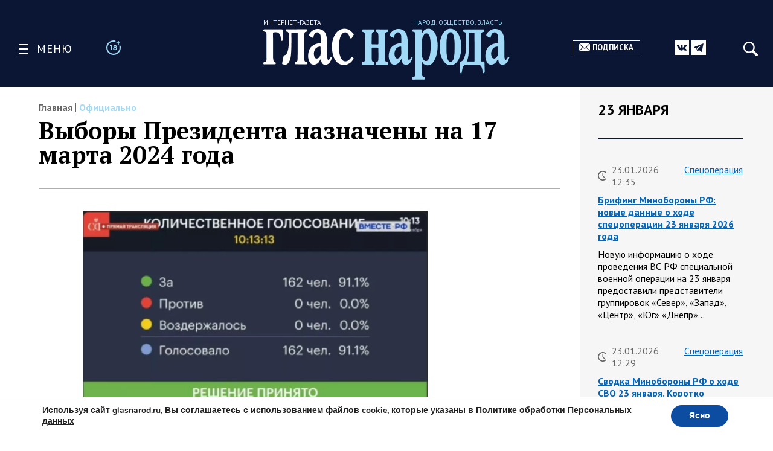

--- FILE ---
content_type: text/html; charset=UTF-8
request_url: https://glasnarod.ru/oficzialno/vybory-prezidenta-naznacheny-na-17-marta-2024-goda/
body_size: 34323
content:
<!doctype html><!--[if lt IE 9]><html class="no-js no-svg ie lt-ie9 lt-ie8 lt-ie7" lang="ru-RU"><![endif]--><!--[if IE 9]><html class="no-js no-svg ie ie9 lt-ie9 lt-ie8" lang="ru-RU"><![endif]--><!--[if gt IE 9]><!--><html
 class="no-js no-svg" lang="ru-RU"><!--<![endif]--><head><meta
 charset="UTF-8"/><link rel="preconnect" href="https://fonts.googleapis.com"><link rel="preconnect" href="https://fonts.gstatic.com" crossorigin><link href="https://fonts.googleapis.com/css2?family=PT+Sans:ital,wght@0,400;0,700;1,400;1,700&family=PT+Serif:ital,wght@0,400;0,700;1,400;1,700&display=swap" rel="stylesheet"><link rel="stylesheet" href="https://glasnarod.ru/wp-content/cache/autoptimize/css/autoptimize_single_2df667e3a183e333fb0af18c4dab6498.css" type="text/css" media="screen"/><meta name="viewport" content="width=device-width, initial-scale=1"><link rel="author" href="https://glasnarod.ru/wp-content/themes/glasnarod/humans.txt"/><link rel="pingback" href="https://glasnarod.ru/xmlrpc.php"/><link rel="profile" href="http://gmpg.org/xfn/11"><link rel="apple-touch-icon" sizes="57x57" href="https://glasnarod.ru/wp-content/themes/glasnarod/static/img/app_icons/apple-icon-57x57.png"><link rel="apple-touch-icon" sizes="60x60" href="https://glasnarod.ru/wp-content/themes/glasnarod/static/img/app_icons/apple-icon-60x60.png"><link rel="apple-touch-icon" sizes="72x72" href="https://glasnarod.ru/wp-content/themes/glasnarod/static/img/app_icons/apple-icon-72x72.png"><link rel="apple-touch-icon" sizes="76x76" href="https://glasnarod.ru/wp-content/themes/glasnarod/static/img/app_icons/apple-icon-76x76.png"><link rel="apple-touch-icon" sizes="114x114" href="https://glasnarod.ru/wp-content/themes/glasnarod/static/img/app_icons/apple-icon-114x114.png"><link rel="apple-touch-icon" sizes="120x120" href="https://glasnarod.ru/wp-content/themes/glasnarod/static/img/app_icons/apple-icon-120x120.png"><link rel="apple-touch-icon" sizes="144x144" href="https://glasnarod.ru/wp-content/themes/glasnarod/static/img/app_icons/apple-icon-144x144.png"><link rel="apple-touch-icon" sizes="152x152" href="https://glasnarod.ru/wp-content/themes/glasnarod/static/img/app_icons/apple-icon-152x152.png"><link rel="apple-touch-icon" sizes="180x180" href="https://glasnarod.ru/wp-content/themes/glasnarod/static/img/app_icons/apple-icon-180x180.png"><link rel="icon" type="image/png" sizes="144x144" href="https://glasnarod.ru/wp-content/themes/glasnarod/static/img/app_icons/android-icon-144x144.png"><link rel="icon" type="image/png" sizes="192x192" href="https://glasnarod.ru/wp-content/themes/glasnarod/static/img/app_icons/android-icon-192x192.png"><link rel="icon" type="image/png" sizes="32x32" href="https://glasnarod.ru/wp-content/themes/glasnarod/static/img/app_icons/favicon-32x32.png"><link rel="icon" type="image/png" sizes="96x96" href="https://glasnarod.ru/wp-content/themes/glasnarod/static/img/app_icons/favicon-96x96.png"><link rel="icon" type="image/png" sizes="16x16" href="https://glasnarod.ru/wp-content/themes/glasnarod/static/img/app_icons/favicon-16x16.png"><link rel="manifest" href="https://glasnarod.ru/wp-content/themes/glasnarod/static/img/app_icons/manifest.json"><meta name="msapplication-TileColor" content="#ffffff"><meta name="msapplication-TileImage" content="https://glasnarod.ru/wp-content/themes/glasnarod/static/img/app_icons/ms-icon-144x144.png"><meta name="theme-color" content="#ffffff"><meta name='wmail-verification' content='6ced4ea5bff6c06fbb0345ff3958d6e9'/><script>window.yaContextCb = window.yaContextCb || []</script><script src="https://cdn.adfinity.pro/code/glasnarod.ru/adfinity.js" charset="utf-8" async></script><meta http-equiv="refresh" content="300"><meta name='robots' content='index, follow, max-image-preview:large, max-snippet:-1, max-video-preview:-1' /><script data-cfasync="false" data-pagespeed-no-defer>var gtm4wp_datalayer_name = "dataLayer";
	var dataLayer = dataLayer || [];</script><title>Выборы Президента назначены на 17 марта 2024 года</title><meta name="description" content="- 07.12.2023" /><link rel="canonical" href="https://glasnarod.ru/oficzialno/vybory-prezidenta-naznacheny-na-17-marta-2024-goda/" /><meta property="og:locale" content="ru_RU" /><meta property="og:type" content="article" /><meta property="og:title" content="Выборы Президента назначены на 17 марта 2024 года" /><meta property="og:description" content="- 07.12.2023" /><meta property="og:url" content="https://glasnarod.ru/oficzialno/vybory-prezidenta-naznacheny-na-17-marta-2024-goda/" /><meta property="og:site_name" content="Интернет-газета «Глас Народа»" /><meta property="article:publisher" content="https://www.facebook.com/GlasNarod" /><meta property="article:published_time" content="2023-12-07T07:16:34+00:00" /><meta property="article:modified_time" content="2023-12-07T07:44:57+00:00" /><meta property="og:image" content="https://glasnarod.ru/wp-content/uploads/2023/12/Clip2Net-Menu_2023-12-07_10_28_39.jpg" /><meta property="og:image:width" content="886" /><meta property="og:image:height" content="491" /><meta property="og:image:type" content="image/jpeg" /><meta name="author" content="Екатерина Меркулова" /><meta name="twitter:card" content="summary_large_image" /><script type="application/ld+json" class="yoast-schema-graph">{"@context":"https://schema.org","@graph":[{"@type":"NewsArticle","@id":"https://glasnarod.ru/oficzialno/vybory-prezidenta-naznacheny-na-17-marta-2024-goda/#article","isPartOf":{"@id":"https://glasnarod.ru/oficzialno/vybory-prezidenta-naznacheny-na-17-marta-2024-goda/"},"author":{"name":"Екатерина Меркулова","@id":"https://glasnarod.ru/#/schema/person/4437bb11441cbe52b878a798564856ed"},"headline":"Выборы Президента назначены на 17 марта 2024 года","datePublished":"2023-12-07T07:16:34+00:00","dateModified":"2023-12-07T07:44:57+00:00","mainEntityOfPage":{"@id":"https://glasnarod.ru/oficzialno/vybory-prezidenta-naznacheny-na-17-marta-2024-goda/"},"wordCount":83,"publisher":{"@id":"https://glasnarod.ru/#organization"},"image":{"@id":"https://glasnarod.ru/oficzialno/vybory-prezidenta-naznacheny-na-17-marta-2024-goda/#primaryimage"},"thumbnailUrl":"https://glasnarod.ru/wp-content/uploads/2023/12/Clip2Net-Menu_2023-12-07_10_28_39.jpg","articleSection":["Официально"],"inLanguage":"ru-RU"},{"@type":"WebPage","@id":"https://glasnarod.ru/oficzialno/vybory-prezidenta-naznacheny-na-17-marta-2024-goda/","url":"https://glasnarod.ru/oficzialno/vybory-prezidenta-naznacheny-na-17-marta-2024-goda/","name":"Выборы Президента назначены на 17 марта 2024 года","isPartOf":{"@id":"https://glasnarod.ru/#website"},"primaryImageOfPage":{"@id":"https://glasnarod.ru/oficzialno/vybory-prezidenta-naznacheny-na-17-marta-2024-goda/#primaryimage"},"image":{"@id":"https://glasnarod.ru/oficzialno/vybory-prezidenta-naznacheny-na-17-marta-2024-goda/#primaryimage"},"thumbnailUrl":"https://glasnarod.ru/wp-content/uploads/2023/12/Clip2Net-Menu_2023-12-07_10_28_39.jpg","datePublished":"2023-12-07T07:16:34+00:00","dateModified":"2023-12-07T07:44:57+00:00","description":"- 07.12.2023","breadcrumb":{"@id":"https://glasnarod.ru/oficzialno/vybory-prezidenta-naznacheny-na-17-marta-2024-goda/#breadcrumb"},"inLanguage":"ru-RU","potentialAction":[{"@type":"ReadAction","target":["https://glasnarod.ru/oficzialno/vybory-prezidenta-naznacheny-na-17-marta-2024-goda/"]}]},{"@type":"ImageObject","inLanguage":"ru-RU","@id":"https://glasnarod.ru/oficzialno/vybory-prezidenta-naznacheny-na-17-marta-2024-goda/#primaryimage","url":"https://glasnarod.ru/wp-content/uploads/2023/12/Clip2Net-Menu_2023-12-07_10_28_39.jpg","contentUrl":"https://glasnarod.ru/wp-content/uploads/2023/12/Clip2Net-Menu_2023-12-07_10_28_39.jpg","width":"886","height":"491"},{"@type":"BreadcrumbList","@id":"https://glasnarod.ru/oficzialno/vybory-prezidenta-naznacheny-na-17-marta-2024-goda/#breadcrumb","itemListElement":[{"@type":"ListItem","position":1,"name":"Главная страница","item":"https://glasnarod.ru/"},{"@type":"ListItem","position":2,"name":"Официально","item":"https://glasnarod.ru/oficzialno/"},{"@type":"ListItem","position":3,"name":"Выборы Президента назначены на 17 марта 2024 года"}]},{"@type":"WebSite","@id":"https://glasnarod.ru/#website","url":"https://glasnarod.ru/","name":"Интернет-газета «Глас Народа»","description":"Интернет-газета «Глас Народа» - новости со всего света. Всегда свежая информация из России и других стран. Актуально. Оперативно. Объективно.","publisher":{"@id":"https://glasnarod.ru/#organization"},"potentialAction":[{"@type":"SearchAction","target":{"@type":"EntryPoint","urlTemplate":"https://glasnarod.ru/?s={search_term_string}"},"query-input":{"@type":"PropertyValueSpecification","valueRequired":true,"valueName":"search_term_string"}}],"inLanguage":"ru-RU"},{"@type":"Organization","@id":"https://glasnarod.ru/#organization","name":"«Интернет газета «ГЛАС НАРОДА»","url":"https://glasnarod.ru/","logo":{"@type":"ImageObject","inLanguage":"ru-RU","@id":"https://glasnarod.ru/#/schema/logo/image/","url":"https://glasnarod.ru/wp-content/uploads/2021/06/logo_colored.png","contentUrl":"https://glasnarod.ru/wp-content/uploads/2021/06/logo_colored.png","width":1025,"height":262,"caption":"«Интернет газета «ГЛАС НАРОДА»"},"image":{"@id":"https://glasnarod.ru/#/schema/logo/image/"},"sameAs":["https://www.facebook.com/GlasNarod"]},{"@type":"Person","@id":"https://glasnarod.ru/#/schema/person/4437bb11441cbe52b878a798564856ed","name":"Екатерина Меркулова","image":{"@type":"ImageObject","inLanguage":"ru-RU","@id":"https://glasnarod.ru/#/schema/person/image/","url":"https://secure.gravatar.com/avatar/fc6e8433aa5ca386e4df5180a2c1d4fac589a6d5c9f7b966428e1a866f6a47a5?s=96&d=mm&r=g","contentUrl":"https://secure.gravatar.com/avatar/fc6e8433aa5ca386e4df5180a2c1d4fac589a6d5c9f7b966428e1a866f6a47a5?s=96&d=mm&r=g","caption":"Екатерина Меркулова"},"url":"https://glasnarod.ru/author/2430/"}]}</script><link rel="alternate" type="application/rss+xml" title="Интернет-газета «Глас Народа» &raquo; Лента" href="https://glasnarod.ru/feed/" /><link rel="alternate" type="application/rss+xml" title="Интернет-газета «Глас Народа» &raquo; Лента комментариев" href="https://glasnarod.ru/comments/feed/" /><link rel="alternate" title="oEmbed (JSON)" type="application/json+oembed" href="https://glasnarod.ru/wp-json/oembed/1.0/embed?url=https%3A%2F%2Fglasnarod.ru%2Foficzialno%2Fvybory-prezidenta-naznacheny-na-17-marta-2024-goda%2F" /><link rel="alternate" title="oEmbed (XML)" type="text/xml+oembed" href="https://glasnarod.ru/wp-json/oembed/1.0/embed?url=https%3A%2F%2Fglasnarod.ru%2Foficzialno%2Fvybory-prezidenta-naznacheny-na-17-marta-2024-goda%2F&#038;format=xml" /><style id='wp-img-auto-sizes-contain-inline-css' type='text/css'>img:is([sizes=auto i],[sizes^="auto," i]){contain-intrinsic-size:3000px 1500px}
/*# sourceURL=wp-img-auto-sizes-contain-inline-css */</style><style id='wp-block-paragraph-inline-css' type='text/css'>.is-small-text{font-size:.875em}.is-regular-text{font-size:1em}.is-large-text{font-size:2.25em}.is-larger-text{font-size:3em}.has-drop-cap:not(:focus):first-letter{float:left;font-size:8.4em;font-style:normal;font-weight:100;line-height:.68;margin:.05em .1em 0 0;text-transform:uppercase}body.rtl .has-drop-cap:not(:focus):first-letter{float:none;margin-left:.1em}p.has-drop-cap.has-background{overflow:hidden}:root :where(p.has-background){padding:1.25em 2.375em}:where(p.has-text-color:not(.has-link-color)) a{color:inherit}p.has-text-align-left[style*="writing-mode:vertical-lr"],p.has-text-align-right[style*="writing-mode:vertical-rl"]{rotate:180deg}
/*# sourceURL=https://glasnarod.ru/wp-includes/blocks/paragraph/style.min.css */</style><style id='classic-theme-styles-inline-css' type='text/css'>/*! This file is auto-generated */
.wp-block-button__link{color:#fff;background-color:#32373c;border-radius:9999px;box-shadow:none;text-decoration:none;padding:calc(.667em + 2px) calc(1.333em + 2px);font-size:1.125em}.wp-block-file__button{background:#32373c;color:#fff;text-decoration:none}
/*# sourceURL=/wp-includes/css/classic-themes.min.css */</style><link rel='stylesheet' id='wp-polls-css' href='https://glasnarod.ru/wp-content/cache/autoptimize/css/autoptimize_single_e619fed4db9cedec2065f006d5b63713.css?ver=2.77.3' type='text/css' media='all' /><style id='wp-polls-inline-css' type='text/css'>.wp-polls .pollbar {
	margin: 1px;
	font-size: 6px;
	line-height: 8px;
	height: 8px;
	background-image: url('https://glasnarod.ru/wp-content/plugins/wp-polls/images/default/pollbg.gif');
	border: 1px solid #c8c8c8;
}

/*# sourceURL=wp-polls-inline-css */</style><link rel='stylesheet' id='moove_gdpr_frontend-css' href='https://glasnarod.ru/wp-content/cache/autoptimize/css/autoptimize_single_fa720c8532a35a9ee87600b97339b760.css?ver=5.0.9' type='text/css' media='all' /><style id='moove_gdpr_frontend-inline-css' type='text/css'>#moove_gdpr_cookie_modal,#moove_gdpr_cookie_info_bar,.gdpr_cookie_settings_shortcode_content{font-family:&#039;Nunito&#039;,sans-serif}#moove_gdpr_save_popup_settings_button{background-color:#373737;color:#fff}#moove_gdpr_save_popup_settings_button:hover{background-color:#000}#moove_gdpr_cookie_info_bar .moove-gdpr-info-bar-container .moove-gdpr-info-bar-content a.mgbutton,#moove_gdpr_cookie_info_bar .moove-gdpr-info-bar-container .moove-gdpr-info-bar-content button.mgbutton{background-color:#0C4DA2}#moove_gdpr_cookie_modal .moove-gdpr-modal-content .moove-gdpr-modal-footer-content .moove-gdpr-button-holder a.mgbutton,#moove_gdpr_cookie_modal .moove-gdpr-modal-content .moove-gdpr-modal-footer-content .moove-gdpr-button-holder button.mgbutton,.gdpr_cookie_settings_shortcode_content .gdpr-shr-button.button-green{background-color:#0C4DA2;border-color:#0C4DA2}#moove_gdpr_cookie_modal .moove-gdpr-modal-content .moove-gdpr-modal-footer-content .moove-gdpr-button-holder a.mgbutton:hover,#moove_gdpr_cookie_modal .moove-gdpr-modal-content .moove-gdpr-modal-footer-content .moove-gdpr-button-holder button.mgbutton:hover,.gdpr_cookie_settings_shortcode_content .gdpr-shr-button.button-green:hover{background-color:#fff;color:#0C4DA2}#moove_gdpr_cookie_modal .moove-gdpr-modal-content .moove-gdpr-modal-close i,#moove_gdpr_cookie_modal .moove-gdpr-modal-content .moove-gdpr-modal-close span.gdpr-icon{background-color:#0C4DA2;border:1px solid #0C4DA2}#moove_gdpr_cookie_info_bar span.moove-gdpr-infobar-allow-all.focus-g,#moove_gdpr_cookie_info_bar span.moove-gdpr-infobar-allow-all:focus,#moove_gdpr_cookie_info_bar button.moove-gdpr-infobar-allow-all.focus-g,#moove_gdpr_cookie_info_bar button.moove-gdpr-infobar-allow-all:focus,#moove_gdpr_cookie_info_bar span.moove-gdpr-infobar-reject-btn.focus-g,#moove_gdpr_cookie_info_bar span.moove-gdpr-infobar-reject-btn:focus,#moove_gdpr_cookie_info_bar button.moove-gdpr-infobar-reject-btn.focus-g,#moove_gdpr_cookie_info_bar button.moove-gdpr-infobar-reject-btn:focus,#moove_gdpr_cookie_info_bar span.change-settings-button.focus-g,#moove_gdpr_cookie_info_bar span.change-settings-button:focus,#moove_gdpr_cookie_info_bar button.change-settings-button.focus-g,#moove_gdpr_cookie_info_bar button.change-settings-button:focus{-webkit-box-shadow:0 0 1px 3px #0C4DA2;-moz-box-shadow:0 0 1px 3px #0C4DA2;box-shadow:0 0 1px 3px #0C4DA2}#moove_gdpr_cookie_modal .moove-gdpr-modal-content .moove-gdpr-modal-close i:hover,#moove_gdpr_cookie_modal .moove-gdpr-modal-content .moove-gdpr-modal-close span.gdpr-icon:hover,#moove_gdpr_cookie_info_bar span[data-href]>u.change-settings-button{color:#0C4DA2}#moove_gdpr_cookie_modal .moove-gdpr-modal-content .moove-gdpr-modal-left-content #moove-gdpr-menu li.menu-item-selected a span.gdpr-icon,#moove_gdpr_cookie_modal .moove-gdpr-modal-content .moove-gdpr-modal-left-content #moove-gdpr-menu li.menu-item-selected button span.gdpr-icon{color:inherit}#moove_gdpr_cookie_modal .moove-gdpr-modal-content .moove-gdpr-modal-left-content #moove-gdpr-menu li a span.gdpr-icon,#moove_gdpr_cookie_modal .moove-gdpr-modal-content .moove-gdpr-modal-left-content #moove-gdpr-menu li button span.gdpr-icon{color:inherit}#moove_gdpr_cookie_modal .gdpr-acc-link{line-height:0;font-size:0;color:transparent;position:absolute}#moove_gdpr_cookie_modal .moove-gdpr-modal-content .moove-gdpr-modal-close:hover i,#moove_gdpr_cookie_modal .moove-gdpr-modal-content .moove-gdpr-modal-left-content #moove-gdpr-menu li a,#moove_gdpr_cookie_modal .moove-gdpr-modal-content .moove-gdpr-modal-left-content #moove-gdpr-menu li button,#moove_gdpr_cookie_modal .moove-gdpr-modal-content .moove-gdpr-modal-left-content #moove-gdpr-menu li button i,#moove_gdpr_cookie_modal .moove-gdpr-modal-content .moove-gdpr-modal-left-content #moove-gdpr-menu li a i,#moove_gdpr_cookie_modal .moove-gdpr-modal-content .moove-gdpr-tab-main .moove-gdpr-tab-main-content a:hover,#moove_gdpr_cookie_info_bar.moove-gdpr-dark-scheme .moove-gdpr-info-bar-container .moove-gdpr-info-bar-content a.mgbutton:hover,#moove_gdpr_cookie_info_bar.moove-gdpr-dark-scheme .moove-gdpr-info-bar-container .moove-gdpr-info-bar-content button.mgbutton:hover,#moove_gdpr_cookie_info_bar.moove-gdpr-dark-scheme .moove-gdpr-info-bar-container .moove-gdpr-info-bar-content a:hover,#moove_gdpr_cookie_info_bar.moove-gdpr-dark-scheme .moove-gdpr-info-bar-container .moove-gdpr-info-bar-content button:hover,#moove_gdpr_cookie_info_bar.moove-gdpr-dark-scheme .moove-gdpr-info-bar-container .moove-gdpr-info-bar-content span.change-settings-button:hover,#moove_gdpr_cookie_info_bar.moove-gdpr-dark-scheme .moove-gdpr-info-bar-container .moove-gdpr-info-bar-content button.change-settings-button:hover,#moove_gdpr_cookie_info_bar.moove-gdpr-dark-scheme .moove-gdpr-info-bar-container .moove-gdpr-info-bar-content u.change-settings-button:hover,#moove_gdpr_cookie_info_bar span[data-href]>u.change-settings-button,#moove_gdpr_cookie_info_bar.moove-gdpr-dark-scheme .moove-gdpr-info-bar-container .moove-gdpr-info-bar-content a.mgbutton.focus-g,#moove_gdpr_cookie_info_bar.moove-gdpr-dark-scheme .moove-gdpr-info-bar-container .moove-gdpr-info-bar-content button.mgbutton.focus-g,#moove_gdpr_cookie_info_bar.moove-gdpr-dark-scheme .moove-gdpr-info-bar-container .moove-gdpr-info-bar-content a.focus-g,#moove_gdpr_cookie_info_bar.moove-gdpr-dark-scheme .moove-gdpr-info-bar-container .moove-gdpr-info-bar-content button.focus-g,#moove_gdpr_cookie_info_bar.moove-gdpr-dark-scheme .moove-gdpr-info-bar-container .moove-gdpr-info-bar-content a.mgbutton:focus,#moove_gdpr_cookie_info_bar.moove-gdpr-dark-scheme .moove-gdpr-info-bar-container .moove-gdpr-info-bar-content button.mgbutton:focus,#moove_gdpr_cookie_info_bar.moove-gdpr-dark-scheme .moove-gdpr-info-bar-container .moove-gdpr-info-bar-content a:focus,#moove_gdpr_cookie_info_bar.moove-gdpr-dark-scheme .moove-gdpr-info-bar-container .moove-gdpr-info-bar-content button:focus,#moove_gdpr_cookie_info_bar.moove-gdpr-dark-scheme .moove-gdpr-info-bar-container .moove-gdpr-info-bar-content span.change-settings-button.focus-g,span.change-settings-button:focus,button.change-settings-button.focus-g,button.change-settings-button:focus,#moove_gdpr_cookie_info_bar.moove-gdpr-dark-scheme .moove-gdpr-info-bar-container .moove-gdpr-info-bar-content u.change-settings-button.focus-g,#moove_gdpr_cookie_info_bar.moove-gdpr-dark-scheme .moove-gdpr-info-bar-container .moove-gdpr-info-bar-content u.change-settings-button:focus{color:#0C4DA2}#moove_gdpr_cookie_modal .moove-gdpr-branding.focus-g span,#moove_gdpr_cookie_modal .moove-gdpr-modal-content .moove-gdpr-tab-main a.focus-g,#moove_gdpr_cookie_modal .moove-gdpr-modal-content .moove-gdpr-tab-main .gdpr-cd-details-toggle.focus-g{color:#0C4DA2}#moove_gdpr_cookie_modal.gdpr_lightbox-hide{display:none}
/*# sourceURL=moove_gdpr_frontend-inline-css */</style><link rel="https://api.w.org/" href="https://glasnarod.ru/wp-json/" /><link rel="alternate" title="JSON" type="application/json" href="https://glasnarod.ru/wp-json/wp/v2/posts/718545" /><link rel="EditURI" type="application/rsd+xml" title="RSD" href="https://glasnarod.ru/xmlrpc.php?rsd" /><link rel='shortlink' href='https://glasnarod.ru/?p=718545' /><script data-cfasync="false" data-pagespeed-no-defer>var dataLayer_content = {"pagePostType":"post","pagePostType2":"single-post","pageCategory":["oficzialno"],"pagePostAuthor":"Екатерина Меркулова"};
	dataLayer.push( dataLayer_content );</script><script data-cfasync="false" data-pagespeed-no-defer>(function(w,d,s,l,i){w[l]=w[l]||[];w[l].push({'gtm.start':
new Date().getTime(),event:'gtm.js'});var f=d.getElementsByTagName(s)[0],
j=d.createElement(s),dl=l!='dataLayer'?'&l='+l:'';j.async=true;j.src=
'//www.googletagmanager.com/gtm.js?id='+i+dl;f.parentNode.insertBefore(j,f);
})(window,document,'script','dataLayer','GTM-MGCMHZG');</script><link rel="icon" href="https://glasnarod.ru/wp-content/uploads/2021/06/cropped-favicon_1024x1024-32x32.png" sizes="32x32" /><link rel="icon" href="https://glasnarod.ru/wp-content/uploads/2021/06/cropped-favicon_1024x1024-192x192.png" sizes="192x192" /><link rel="apple-touch-icon" href="https://glasnarod.ru/wp-content/uploads/2021/06/cropped-favicon_1024x1024-180x180.png" /><meta name="msapplication-TileImage" content="https://glasnarod.ru/wp-content/uploads/2021/06/cropped-favicon_1024x1024-270x270.png" /><style id='wp-block-heading-inline-css' type='text/css'>h1:where(.wp-block-heading).has-background,h2:where(.wp-block-heading).has-background,h3:where(.wp-block-heading).has-background,h4:where(.wp-block-heading).has-background,h5:where(.wp-block-heading).has-background,h6:where(.wp-block-heading).has-background{padding:1.25em 2.375em}h1.has-text-align-left[style*=writing-mode]:where([style*=vertical-lr]),h1.has-text-align-right[style*=writing-mode]:where([style*=vertical-rl]),h2.has-text-align-left[style*=writing-mode]:where([style*=vertical-lr]),h2.has-text-align-right[style*=writing-mode]:where([style*=vertical-rl]),h3.has-text-align-left[style*=writing-mode]:where([style*=vertical-lr]),h3.has-text-align-right[style*=writing-mode]:where([style*=vertical-rl]),h4.has-text-align-left[style*=writing-mode]:where([style*=vertical-lr]),h4.has-text-align-right[style*=writing-mode]:where([style*=vertical-rl]),h5.has-text-align-left[style*=writing-mode]:where([style*=vertical-lr]),h5.has-text-align-right[style*=writing-mode]:where([style*=vertical-rl]),h6.has-text-align-left[style*=writing-mode]:where([style*=vertical-lr]),h6.has-text-align-right[style*=writing-mode]:where([style*=vertical-rl]){rotate:180deg}
/*# sourceURL=https://glasnarod.ru/wp-includes/blocks/heading/style.min.css */</style><style id='wp-block-image-inline-css' type='text/css'>.wp-block-image>a,.wp-block-image>figure>a{display:inline-block}.wp-block-image img{box-sizing:border-box;height:auto;max-width:100%;vertical-align:bottom}@media not (prefers-reduced-motion){.wp-block-image img.hide{visibility:hidden}.wp-block-image img.show{animation:show-content-image .4s}}.wp-block-image[style*=border-radius] img,.wp-block-image[style*=border-radius]>a{border-radius:inherit}.wp-block-image.has-custom-border img{box-sizing:border-box}.wp-block-image.aligncenter{text-align:center}.wp-block-image.alignfull>a,.wp-block-image.alignwide>a{width:100%}.wp-block-image.alignfull img,.wp-block-image.alignwide img{height:auto;width:100%}.wp-block-image .aligncenter,.wp-block-image .alignleft,.wp-block-image .alignright,.wp-block-image.aligncenter,.wp-block-image.alignleft,.wp-block-image.alignright{display:table}.wp-block-image .aligncenter>figcaption,.wp-block-image .alignleft>figcaption,.wp-block-image .alignright>figcaption,.wp-block-image.aligncenter>figcaption,.wp-block-image.alignleft>figcaption,.wp-block-image.alignright>figcaption{caption-side:bottom;display:table-caption}.wp-block-image .alignleft{float:left;margin:.5em 1em .5em 0}.wp-block-image .alignright{float:right;margin:.5em 0 .5em 1em}.wp-block-image .aligncenter{margin-left:auto;margin-right:auto}.wp-block-image :where(figcaption){margin-bottom:1em;margin-top:.5em}.wp-block-image.is-style-circle-mask img{border-radius:9999px}@supports ((-webkit-mask-image:none) or (mask-image:none)) or (-webkit-mask-image:none){.wp-block-image.is-style-circle-mask img{border-radius:0;-webkit-mask-image:url('data:image/svg+xml;utf8,<svg viewBox="0 0 100 100" xmlns="http://www.w3.org/2000/svg"><circle cx="50" cy="50" r="50"/></svg>');mask-image:url('data:image/svg+xml;utf8,<svg viewBox="0 0 100 100" xmlns="http://www.w3.org/2000/svg"><circle cx="50" cy="50" r="50"/></svg>');mask-mode:alpha;-webkit-mask-position:center;mask-position:center;-webkit-mask-repeat:no-repeat;mask-repeat:no-repeat;-webkit-mask-size:contain;mask-size:contain}}:root :where(.wp-block-image.is-style-rounded img,.wp-block-image .is-style-rounded img){border-radius:9999px}.wp-block-image figure{margin:0}.wp-lightbox-container{display:flex;flex-direction:column;position:relative}.wp-lightbox-container img{cursor:zoom-in}.wp-lightbox-container img:hover+button{opacity:1}.wp-lightbox-container button{align-items:center;backdrop-filter:blur(16px) saturate(180%);background-color:#5a5a5a40;border:none;border-radius:4px;cursor:zoom-in;display:flex;height:20px;justify-content:center;opacity:0;padding:0;position:absolute;right:16px;text-align:center;top:16px;width:20px;z-index:100}@media not (prefers-reduced-motion){.wp-lightbox-container button{transition:opacity .2s ease}}.wp-lightbox-container button:focus-visible{outline:3px auto #5a5a5a40;outline:3px auto -webkit-focus-ring-color;outline-offset:3px}.wp-lightbox-container button:hover{cursor:pointer;opacity:1}.wp-lightbox-container button:focus{opacity:1}.wp-lightbox-container button:focus,.wp-lightbox-container button:hover,.wp-lightbox-container button:not(:hover):not(:active):not(.has-background){background-color:#5a5a5a40;border:none}.wp-lightbox-overlay{box-sizing:border-box;cursor:zoom-out;height:100vh;left:0;overflow:hidden;position:fixed;top:0;visibility:hidden;width:100%;z-index:100000}.wp-lightbox-overlay .close-button{align-items:center;cursor:pointer;display:flex;justify-content:center;min-height:40px;min-width:40px;padding:0;position:absolute;right:calc(env(safe-area-inset-right) + 16px);top:calc(env(safe-area-inset-top) + 16px);z-index:5000000}.wp-lightbox-overlay .close-button:focus,.wp-lightbox-overlay .close-button:hover,.wp-lightbox-overlay .close-button:not(:hover):not(:active):not(.has-background){background:none;border:none}.wp-lightbox-overlay .lightbox-image-container{height:var(--wp--lightbox-container-height);left:50%;overflow:hidden;position:absolute;top:50%;transform:translate(-50%,-50%);transform-origin:top left;width:var(--wp--lightbox-container-width);z-index:9999999999}.wp-lightbox-overlay .wp-block-image{align-items:center;box-sizing:border-box;display:flex;height:100%;justify-content:center;margin:0;position:relative;transform-origin:0 0;width:100%;z-index:3000000}.wp-lightbox-overlay .wp-block-image img{height:var(--wp--lightbox-image-height);min-height:var(--wp--lightbox-image-height);min-width:var(--wp--lightbox-image-width);width:var(--wp--lightbox-image-width)}.wp-lightbox-overlay .wp-block-image figcaption{display:none}.wp-lightbox-overlay button{background:none;border:none}.wp-lightbox-overlay .scrim{background-color:#fff;height:100%;opacity:.9;position:absolute;width:100%;z-index:2000000}.wp-lightbox-overlay.active{visibility:visible}@media not (prefers-reduced-motion){.wp-lightbox-overlay.active{animation:turn-on-visibility .25s both}.wp-lightbox-overlay.active img{animation:turn-on-visibility .35s both}.wp-lightbox-overlay.show-closing-animation:not(.active){animation:turn-off-visibility .35s both}.wp-lightbox-overlay.show-closing-animation:not(.active) img{animation:turn-off-visibility .25s both}.wp-lightbox-overlay.zoom.active{animation:none;opacity:1;visibility:visible}.wp-lightbox-overlay.zoom.active .lightbox-image-container{animation:lightbox-zoom-in .4s}.wp-lightbox-overlay.zoom.active .lightbox-image-container img{animation:none}.wp-lightbox-overlay.zoom.active .scrim{animation:turn-on-visibility .4s forwards}.wp-lightbox-overlay.zoom.show-closing-animation:not(.active){animation:none}.wp-lightbox-overlay.zoom.show-closing-animation:not(.active) .lightbox-image-container{animation:lightbox-zoom-out .4s}.wp-lightbox-overlay.zoom.show-closing-animation:not(.active) .lightbox-image-container img{animation:none}.wp-lightbox-overlay.zoom.show-closing-animation:not(.active) .scrim{animation:turn-off-visibility .4s forwards}}@keyframes show-content-image{0%{visibility:hidden}99%{visibility:hidden}to{visibility:visible}}@keyframes turn-on-visibility{0%{opacity:0}to{opacity:1}}@keyframes turn-off-visibility{0%{opacity:1;visibility:visible}99%{opacity:0;visibility:visible}to{opacity:0;visibility:hidden}}@keyframes lightbox-zoom-in{0%{transform:translate(calc((-100vw + var(--wp--lightbox-scrollbar-width))/2 + var(--wp--lightbox-initial-left-position)),calc(-50vh + var(--wp--lightbox-initial-top-position))) scale(var(--wp--lightbox-scale))}to{transform:translate(-50%,-50%) scale(1)}}@keyframes lightbox-zoom-out{0%{transform:translate(-50%,-50%) scale(1);visibility:visible}99%{visibility:visible}to{transform:translate(calc((-100vw + var(--wp--lightbox-scrollbar-width))/2 + var(--wp--lightbox-initial-left-position)),calc(-50vh + var(--wp--lightbox-initial-top-position))) scale(var(--wp--lightbox-scale));visibility:hidden}}
/*# sourceURL=https://glasnarod.ru/wp-includes/blocks/image/style.min.css */</style><style id='wp-block-list-inline-css' type='text/css'>ol,ul{box-sizing:border-box}:root :where(.wp-block-list.has-background){padding:1.25em 2.375em}
/*# sourceURL=https://glasnarod.ru/wp-includes/blocks/list/style.min.css */</style><style id='wp-block-quote-inline-css' type='text/css'>.wp-block-quote{box-sizing:border-box;overflow-wrap:break-word}.wp-block-quote.is-large:where(:not(.is-style-plain)),.wp-block-quote.is-style-large:where(:not(.is-style-plain)){margin-bottom:1em;padding:0 1em}.wp-block-quote.is-large:where(:not(.is-style-plain)) p,.wp-block-quote.is-style-large:where(:not(.is-style-plain)) p{font-size:1.5em;font-style:italic;line-height:1.6}.wp-block-quote.is-large:where(:not(.is-style-plain)) cite,.wp-block-quote.is-large:where(:not(.is-style-plain)) footer,.wp-block-quote.is-style-large:where(:not(.is-style-plain)) cite,.wp-block-quote.is-style-large:where(:not(.is-style-plain)) footer{font-size:1.125em;text-align:right}.wp-block-quote>cite{display:block}
/*# sourceURL=https://glasnarod.ru/wp-includes/blocks/quote/style.min.css */</style><style id='global-styles-inline-css' type='text/css'>:root{--wp--preset--aspect-ratio--square: 1;--wp--preset--aspect-ratio--4-3: 4/3;--wp--preset--aspect-ratio--3-4: 3/4;--wp--preset--aspect-ratio--3-2: 3/2;--wp--preset--aspect-ratio--2-3: 2/3;--wp--preset--aspect-ratio--16-9: 16/9;--wp--preset--aspect-ratio--9-16: 9/16;--wp--preset--color--black: #000000;--wp--preset--color--cyan-bluish-gray: #abb8c3;--wp--preset--color--white: #ffffff;--wp--preset--color--pale-pink: #f78da7;--wp--preset--color--vivid-red: #cf2e2e;--wp--preset--color--luminous-vivid-orange: #ff6900;--wp--preset--color--luminous-vivid-amber: #fcb900;--wp--preset--color--light-green-cyan: #7bdcb5;--wp--preset--color--vivid-green-cyan: #00d084;--wp--preset--color--pale-cyan-blue: #8ed1fc;--wp--preset--color--vivid-cyan-blue: #0693e3;--wp--preset--color--vivid-purple: #9b51e0;--wp--preset--gradient--vivid-cyan-blue-to-vivid-purple: linear-gradient(135deg,rgb(6,147,227) 0%,rgb(155,81,224) 100%);--wp--preset--gradient--light-green-cyan-to-vivid-green-cyan: linear-gradient(135deg,rgb(122,220,180) 0%,rgb(0,208,130) 100%);--wp--preset--gradient--luminous-vivid-amber-to-luminous-vivid-orange: linear-gradient(135deg,rgb(252,185,0) 0%,rgb(255,105,0) 100%);--wp--preset--gradient--luminous-vivid-orange-to-vivid-red: linear-gradient(135deg,rgb(255,105,0) 0%,rgb(207,46,46) 100%);--wp--preset--gradient--very-light-gray-to-cyan-bluish-gray: linear-gradient(135deg,rgb(238,238,238) 0%,rgb(169,184,195) 100%);--wp--preset--gradient--cool-to-warm-spectrum: linear-gradient(135deg,rgb(74,234,220) 0%,rgb(151,120,209) 20%,rgb(207,42,186) 40%,rgb(238,44,130) 60%,rgb(251,105,98) 80%,rgb(254,248,76) 100%);--wp--preset--gradient--blush-light-purple: linear-gradient(135deg,rgb(255,206,236) 0%,rgb(152,150,240) 100%);--wp--preset--gradient--blush-bordeaux: linear-gradient(135deg,rgb(254,205,165) 0%,rgb(254,45,45) 50%,rgb(107,0,62) 100%);--wp--preset--gradient--luminous-dusk: linear-gradient(135deg,rgb(255,203,112) 0%,rgb(199,81,192) 50%,rgb(65,88,208) 100%);--wp--preset--gradient--pale-ocean: linear-gradient(135deg,rgb(255,245,203) 0%,rgb(182,227,212) 50%,rgb(51,167,181) 100%);--wp--preset--gradient--electric-grass: linear-gradient(135deg,rgb(202,248,128) 0%,rgb(113,206,126) 100%);--wp--preset--gradient--midnight: linear-gradient(135deg,rgb(2,3,129) 0%,rgb(40,116,252) 100%);--wp--preset--font-size--small: 13px;--wp--preset--font-size--medium: 20px;--wp--preset--font-size--large: 36px;--wp--preset--font-size--x-large: 42px;--wp--preset--spacing--20: 0.44rem;--wp--preset--spacing--30: 0.67rem;--wp--preset--spacing--40: 1rem;--wp--preset--spacing--50: 1.5rem;--wp--preset--spacing--60: 2.25rem;--wp--preset--spacing--70: 3.38rem;--wp--preset--spacing--80: 5.06rem;--wp--preset--shadow--natural: 6px 6px 9px rgba(0, 0, 0, 0.2);--wp--preset--shadow--deep: 12px 12px 50px rgba(0, 0, 0, 0.4);--wp--preset--shadow--sharp: 6px 6px 0px rgba(0, 0, 0, 0.2);--wp--preset--shadow--outlined: 6px 6px 0px -3px rgb(255, 255, 255), 6px 6px rgb(0, 0, 0);--wp--preset--shadow--crisp: 6px 6px 0px rgb(0, 0, 0);}:where(.is-layout-flex){gap: 0.5em;}:where(.is-layout-grid){gap: 0.5em;}body .is-layout-flex{display: flex;}.is-layout-flex{flex-wrap: wrap;align-items: center;}.is-layout-flex > :is(*, div){margin: 0;}body .is-layout-grid{display: grid;}.is-layout-grid > :is(*, div){margin: 0;}:where(.wp-block-columns.is-layout-flex){gap: 2em;}:where(.wp-block-columns.is-layout-grid){gap: 2em;}:where(.wp-block-post-template.is-layout-flex){gap: 1.25em;}:where(.wp-block-post-template.is-layout-grid){gap: 1.25em;}.has-black-color{color: var(--wp--preset--color--black) !important;}.has-cyan-bluish-gray-color{color: var(--wp--preset--color--cyan-bluish-gray) !important;}.has-white-color{color: var(--wp--preset--color--white) !important;}.has-pale-pink-color{color: var(--wp--preset--color--pale-pink) !important;}.has-vivid-red-color{color: var(--wp--preset--color--vivid-red) !important;}.has-luminous-vivid-orange-color{color: var(--wp--preset--color--luminous-vivid-orange) !important;}.has-luminous-vivid-amber-color{color: var(--wp--preset--color--luminous-vivid-amber) !important;}.has-light-green-cyan-color{color: var(--wp--preset--color--light-green-cyan) !important;}.has-vivid-green-cyan-color{color: var(--wp--preset--color--vivid-green-cyan) !important;}.has-pale-cyan-blue-color{color: var(--wp--preset--color--pale-cyan-blue) !important;}.has-vivid-cyan-blue-color{color: var(--wp--preset--color--vivid-cyan-blue) !important;}.has-vivid-purple-color{color: var(--wp--preset--color--vivid-purple) !important;}.has-black-background-color{background-color: var(--wp--preset--color--black) !important;}.has-cyan-bluish-gray-background-color{background-color: var(--wp--preset--color--cyan-bluish-gray) !important;}.has-white-background-color{background-color: var(--wp--preset--color--white) !important;}.has-pale-pink-background-color{background-color: var(--wp--preset--color--pale-pink) !important;}.has-vivid-red-background-color{background-color: var(--wp--preset--color--vivid-red) !important;}.has-luminous-vivid-orange-background-color{background-color: var(--wp--preset--color--luminous-vivid-orange) !important;}.has-luminous-vivid-amber-background-color{background-color: var(--wp--preset--color--luminous-vivid-amber) !important;}.has-light-green-cyan-background-color{background-color: var(--wp--preset--color--light-green-cyan) !important;}.has-vivid-green-cyan-background-color{background-color: var(--wp--preset--color--vivid-green-cyan) !important;}.has-pale-cyan-blue-background-color{background-color: var(--wp--preset--color--pale-cyan-blue) !important;}.has-vivid-cyan-blue-background-color{background-color: var(--wp--preset--color--vivid-cyan-blue) !important;}.has-vivid-purple-background-color{background-color: var(--wp--preset--color--vivid-purple) !important;}.has-black-border-color{border-color: var(--wp--preset--color--black) !important;}.has-cyan-bluish-gray-border-color{border-color: var(--wp--preset--color--cyan-bluish-gray) !important;}.has-white-border-color{border-color: var(--wp--preset--color--white) !important;}.has-pale-pink-border-color{border-color: var(--wp--preset--color--pale-pink) !important;}.has-vivid-red-border-color{border-color: var(--wp--preset--color--vivid-red) !important;}.has-luminous-vivid-orange-border-color{border-color: var(--wp--preset--color--luminous-vivid-orange) !important;}.has-luminous-vivid-amber-border-color{border-color: var(--wp--preset--color--luminous-vivid-amber) !important;}.has-light-green-cyan-border-color{border-color: var(--wp--preset--color--light-green-cyan) !important;}.has-vivid-green-cyan-border-color{border-color: var(--wp--preset--color--vivid-green-cyan) !important;}.has-pale-cyan-blue-border-color{border-color: var(--wp--preset--color--pale-cyan-blue) !important;}.has-vivid-cyan-blue-border-color{border-color: var(--wp--preset--color--vivid-cyan-blue) !important;}.has-vivid-purple-border-color{border-color: var(--wp--preset--color--vivid-purple) !important;}.has-vivid-cyan-blue-to-vivid-purple-gradient-background{background: var(--wp--preset--gradient--vivid-cyan-blue-to-vivid-purple) !important;}.has-light-green-cyan-to-vivid-green-cyan-gradient-background{background: var(--wp--preset--gradient--light-green-cyan-to-vivid-green-cyan) !important;}.has-luminous-vivid-amber-to-luminous-vivid-orange-gradient-background{background: var(--wp--preset--gradient--luminous-vivid-amber-to-luminous-vivid-orange) !important;}.has-luminous-vivid-orange-to-vivid-red-gradient-background{background: var(--wp--preset--gradient--luminous-vivid-orange-to-vivid-red) !important;}.has-very-light-gray-to-cyan-bluish-gray-gradient-background{background: var(--wp--preset--gradient--very-light-gray-to-cyan-bluish-gray) !important;}.has-cool-to-warm-spectrum-gradient-background{background: var(--wp--preset--gradient--cool-to-warm-spectrum) !important;}.has-blush-light-purple-gradient-background{background: var(--wp--preset--gradient--blush-light-purple) !important;}.has-blush-bordeaux-gradient-background{background: var(--wp--preset--gradient--blush-bordeaux) !important;}.has-luminous-dusk-gradient-background{background: var(--wp--preset--gradient--luminous-dusk) !important;}.has-pale-ocean-gradient-background{background: var(--wp--preset--gradient--pale-ocean) !important;}.has-electric-grass-gradient-background{background: var(--wp--preset--gradient--electric-grass) !important;}.has-midnight-gradient-background{background: var(--wp--preset--gradient--midnight) !important;}.has-small-font-size{font-size: var(--wp--preset--font-size--small) !important;}.has-medium-font-size{font-size: var(--wp--preset--font-size--medium) !important;}.has-large-font-size{font-size: var(--wp--preset--font-size--large) !important;}.has-x-large-font-size{font-size: var(--wp--preset--font-size--x-large) !important;}
/*# sourceURL=global-styles-inline-css */</style></head><body class="wp-singular post-template-default single single-post postid-718545 single-format-standard wp-theme-glasnarod" data-template="base.twig"><header class="header site__header"><div class="site-menu"><button class="icon-button icon-menu"><span class="hamburger"><em>Open</em></span><span class="menu-label">Меню</span></button><picture class="icon_age18"><source srcset="https://glasnarod.ru/wp-content/themes/glasnarod/static/img/icon_age18.svg" type="image/svg+xml"><img src="https://glasnarod.ru/wp-content/themes/glasnarod/static/img/icon_age18.png" alt="Интернет-газета «Глас Народа»" width="24" height="24"></picture></div><div class="site-logo__wrapper"><div class="site-logo"><div class="site-logo__slogan_wrapper"><div class="site-logo__site_name">Интернет-газета</div><div class="site-logo__slogan">Народ. Общество. Власть</div></div><a href="/" title="Интернет-газета «Глас Народа»"><picture class="site-logo__picture"><source media="(max-width: 640px)" srcset="https://glasnarod.ru/wp-content/themes/glasnarod/static/img/logo.png"><source media="(min-width: 641px)" srcset="https://glasnarod.ru/wp-content/themes/glasnarod/static/img/logo.png"><img class="site-logo__img" src="https://glasnarod.ru/wp-content/themes/glasnarod/static/img/logo.png" alt="Интернет-газета «Глас Народа»" width="408" height="85"></picture></a></div></div><div class="search-block"><a href="/podpisatsya-na-novosti/" class="subscribtion-block"><div class="subscribtion-block__inner"><picture class="icon"><source srcset="https://glasnarod.ru/wp-content/themes/glasnarod/static/img/icon_mail.svg" type="image/svg+xml"><img src="https://glasnarod.ru/wp-content/themes/glasnarod/static/img/icon_mail.png" alt="Подписка" width="18" height="13"></picture> Подписка</div></a><ul class="social-list social-block"><li class="social-link-item vk"><a href="https://vk.com/glasnarod" target="_blank"><img src="https://glasnarod.ru/wp-content/uploads/2021/06/icon_vk.png" alt="Вконтакте" width="24" height="24"></a></li><li class="social-link-item tg"><a href="https://t.me/joinchat/jRplLQ5VfqdiYzMy" target="_blank"><img src="https://glasnarod.ru/wp-content/uploads/2021/06/icon_tg.png" alt="Телеграм" width="24" height="24"></a></li></ul><form role="search" method="get" id="searchform" class="searchform" action="https://glasnarod.ru"><div class="form-input"><input type="text" class="form-input__input" value="" placeholder="Введите ключевое слово" name="s" id="s" /></div><button class="form-submit"><img src="https://glasnarod.ru/wp-content/themes/glasnarod/static/img/icon_search.png" alt="Искать" class="form-submit" width="24" height="24"><span class="visually-hidden">Поиск</span></button><img src="https://glasnarod.ru/wp-content/themes/glasnarod/static/img/icon_search.png" alt="Искать" class="form-icon icon-search" width="24" height="24"></form></div></header><nav id="nav-main" class="nav-main"><div class="main-nav__wrapper"><div class="nav-main__nav"><ul class="list"><li class="list-item  menu-item menu-item-type-taxonomy menu-item-object-category menu-item-424389"><a class="list-link"  href="https://glasnarod.ru/rossiya/">Россия</a></li><li class="list-item  menu-item menu-item-type-taxonomy menu-item-object-category menu-item-424390"><a class="list-link"  href="https://glasnarod.ru/mir/">Мир</a></li><li class="list-item  menu-item menu-item-type-taxonomy menu-item-object-category menu-item-424391"><a class="list-link"  href="https://glasnarod.ru/obshhestvo/">Общество</a></li><li class="list-item  menu-item menu-item-type-taxonomy menu-item-object-category menu-item-424392"><a class="list-link"  href="https://glasnarod.ru/vlast/">Власть</a></li><li class="list-item  menu-item menu-item-type-taxonomy menu-item-object-category current-post-ancestor current-menu-parent current-post-parent menu-item-424393"><a class="list-link"  href="https://glasnarod.ru/oficzialno/">Официально</a></li><li class="list-item  menu-item menu-item-type-taxonomy menu-item-object-category menu-item-584624"><a class="list-link"  href="https://glasnarod.ru/specoperaciya/">Спецоперация</a></li><li class="list-item  menu-item menu-item-type-taxonomy menu-item-object-category menu-item-424396"><a class="list-link"  href="https://glasnarod.ru/ekonomika/">Экономика</a></li><li class="list-item  menu-item menu-item-type-taxonomy menu-item-object-category menu-item-424394"><a class="list-link"  href="https://glasnarod.ru/nauka/">Наука</a></li><li class="list-item  menu-item menu-item-type-taxonomy menu-item-object-category menu-item-424395"><a class="list-link"  href="https://glasnarod.ru/zdorove/">Здоровье</a></li><li class="list-item  menu-item menu-item-type-taxonomy menu-item-object-category menu-item-424506"><a class="list-link"  href="https://glasnarod.ru/kultura/">Культура</a></li><li class="list-item  menu-item menu-item-type-taxonomy menu-item-object-category menu-item-424399"><a class="list-link"  href="https://glasnarod.ru/sport/">Спорт</a></li><li class="list-item  menu-item menu-item-type-taxonomy menu-item-object-category menu-item-424507"><a class="list-link"  href="https://glasnarod.ru/tehnologii/">Технологии</a></li><li class="list-item  menu-item menu-item-type-taxonomy menu-item-object-category menu-item-424397"><a class="list-link"  href="https://glasnarod.ru/puteshestviya/">Путешествия</a></li><li class="list-item  menu-item menu-item-type-taxonomy menu-item-object-category menu-item-424398"><a class="list-link"  href="https://glasnarod.ru/vyxodnye/">Выходные</a></li><li class="list-item  menu-item menu-item-type-taxonomy menu-item-object-category menu-item-424508"><a class="list-link"  href="https://glasnarod.ru/sad-i-ogorod/">Сад и огород</a></li><li class="list-item  menu-item menu-item-type-taxonomy menu-item-object-category menu-item-424400"><a class="list-link"  href="https://glasnarod.ru/anonsy-i-obyavleniya/">Анонсы и объявления</a></li><li class="list-item  menu-item menu-item-type-taxonomy menu-item-object-category menu-item-424509"><a class="list-link"  href="https://glasnarod.ru/oprosy/">Опросы</a></li></ul><div class="nav-main__regions"><div class="nav-main__regions-trigger">Новости регионов</div></div></div><div class="nav-main__regions__list" style="background-image: url(https://glasnarod.ru/wp-content/uploads/2024/01/russia_map_new.png)"><div class="nav-main__regions__select"><select data-placeholder="Поиск региона" tabindex="1" class="select chosen-select"><option disabled selected>Поиск региона</option><option class="list-item" value="https://glasnarod.ru/novosti-regionov/altajskij-kraj/">Алтайский край</option><option class="list-item" value="https://glasnarod.ru/novosti-regionov/amurskaya-oblast/">Амурская область</option><option class="list-item" value="https://glasnarod.ru/novosti-regionov/arhangelskaya-oblast/">Архангельская область</option><option class="list-item" value="https://glasnarod.ru/novosti-regionov/astrahanskaya-oblast/">Астраханская область</option><option class="list-item" value="https://glasnarod.ru/novosti-regionov/belgorodskaya-oblast/">Белгородская область</option><option class="list-item" value="https://glasnarod.ru/novosti-regionov/bryanskaya-oblast/">Брянская область</option><option class="list-item" value="https://glasnarod.ru/novosti-regionov/vladimirskaya-oblast/">Владимирская область</option><option class="list-item" value="https://glasnarod.ru/novosti-regionov/volgogradskayanoblast/">Волгоградская область</option><option class="list-item" value="https://glasnarod.ru/novosti-regionov/vologodskaya-oblast/">Вологодская область</option><option class="list-item" value="https://glasnarod.ru/novosti-regionov/voronezhskayanoblast/">Воронежская область</option><option class="list-item" value="https://glasnarod.ru/novosti-regionov/dnr/">ДНР</option><option class="list-item" value="https://glasnarod.ru/novosti-regionov/evrejskaya-avtonomnaya-oblast/">Еврейская автономная область</option><option class="list-item" value="https://glasnarod.ru/novosti-regionov/zabajkalskij-kraj/">Забайкальский край</option><option class="list-item" value="https://glasnarod.ru/novosti-regionov/zaporozhskaya-oblast/">Запорожская область</option><option class="list-item" value="https://glasnarod.ru/novosti-regionov/ivanovskaya-oblast/">Ивановская область</option><option class="list-item" value="https://glasnarod.ru/novosti-regionov/irkutskaya-oblast/">Иркутская область</option><option class="list-item" value="https://glasnarod.ru/novosti-regionov/kabardino-balkarskaya-respublika/">Кабардино-Балкарская Республика</option><option class="list-item" value="https://glasnarod.ru/novosti-regionov/kaliningradskaya-oblast/">Калининградская область</option><option class="list-item" value="https://glasnarod.ru/novosti-regionov/kaluzhskaya-oblast/">Калужская область</option><option class="list-item" value="https://glasnarod.ru/novosti-regionov/kamchatskij-kraj/">Камчатский край</option><option class="list-item" value="https://glasnarod.ru/novosti-regionov/karachaevo-cherkesskaya-respublika/">Карачаево-Черкесская Республика</option><option class="list-item" value="https://glasnarod.ru/novosti-regionov/kemerovskaya-oblast/">Кемеровская область</option><option class="list-item" value="https://glasnarod.ru/novosti-regionov/kirovskaya-oblast/">Кировская область</option><option class="list-item" value="https://glasnarod.ru/novosti-regionov/kostromskaya-oblast/">Костромская область</option><option class="list-item" value="https://glasnarod.ru/novosti-regionov/krasnodarskij-kraj/">Краснодарский край</option><option class="list-item" value="https://glasnarod.ru/novosti-regionov/krasnoyarskij-kraj/">Красноярский край</option><option class="list-item" value="https://glasnarod.ru/novosti-regionov/krym/">Крым</option><option class="list-item" value="https://glasnarod.ru/novosti-regionov/kurganskaya-oblast/">Курганская область</option><option class="list-item" value="https://glasnarod.ru/novosti-regionov/kurskaya-oblast/">Курская область</option><option class="list-item" value="https://glasnarod.ru/novosti-regionov/leningradskaya-oblast/">Ленинградская область</option><option class="list-item" value="https://glasnarod.ru/novosti-regionov/lipeckaya-oblast/">Липецкая область</option><option class="list-item" value="https://glasnarod.ru/novosti-regionov/lnr/">ЛНР</option><option class="list-item" value="https://glasnarod.ru/novosti-regionov/magadanskaya-oblast/">Магаданская область</option><option class="list-item" value="https://glasnarod.ru/novosti-regionov/moskva/">Москва</option><option class="list-item" value="https://glasnarod.ru/novosti-regionov/moskovskaya-oblast/">Московская область</option><option class="list-item" value="https://glasnarod.ru/novosti-regionov/murmanskaya-oblast/">Мурманская область</option><option class="list-item" value="https://glasnarod.ru/novosti-regionov/neneckij-avtonomnyj-okrug/">Ненецкий автономный округ</option><option class="list-item" value="https://glasnarod.ru/novosti-regionov/nizhegorodskayanoblast/">Нижегородская область</option><option class="list-item" value="https://glasnarod.ru/novosti-regionov/novgorodskaya-oblast/">Новгородская область</option><option class="list-item" value="https://glasnarod.ru/novosti-regionov/novosibirskaya-oblast/">Новосибирская область</option><option class="list-item" value="https://glasnarod.ru/novosti-regionov/omskaya-oblast/">Омская область</option><option class="list-item" value="https://glasnarod.ru/novosti-regionov/orenburgskayanoblast/">Оренбургская область</option><option class="list-item" value="https://glasnarod.ru/novosti-regionov/orlovskaya-oblast/">Орловская область</option><option class="list-item" value="https://glasnarod.ru/novosti-regionov/penzenskayanoblast/">Пензенская область</option><option class="list-item" value="https://glasnarod.ru/novosti-regionov/permskij-kraj/">Пермский край</option><option class="list-item" value="https://glasnarod.ru/novosti-regionov/primorskij-kraj/">Приморский край</option><option class="list-item" value="https://glasnarod.ru/novosti-regionov/pskovskaya-oblast/">Псковская область</option><option class="list-item" value="https://glasnarod.ru/novosti-regionov/respublika-adygeya/">Республика Адыгея</option><option class="list-item" value="https://glasnarod.ru/novosti-regionov/respublika-altaj/">Республика Алтай</option><option class="list-item" value="https://glasnarod.ru/novosti-regionov/respublika-bashkortostan/">Республика Башкортостан</option><option class="list-item" value="https://glasnarod.ru/novosti-regionov/respublika-buryatiya/">Республика Бурятия</option><option class="list-item" value="https://glasnarod.ru/novosti-regionov/respublika-dagestan/">Республика Дагестан</option><option class="list-item" value="https://glasnarod.ru/novosti-regionov/respublika-ingushetiya/">Республика Ингушетия</option><option class="list-item" value="https://glasnarod.ru/novosti-regionov/respublika-kalmykiya/">Республика Калмыкия</option><option class="list-item" value="https://glasnarod.ru/novosti-regionov/respublika-kareliya/">Республика Карелия</option><option class="list-item" value="https://glasnarod.ru/novosti-regionov/respublika-komi/">Республика Коми</option><option class="list-item" value="https://glasnarod.ru/novosti-regionov/respublika-marij-el/">Республика Марий Эл</option><option class="list-item" value="https://glasnarod.ru/novosti-regionov/respublika-mordoviya/">Республика Мордовия</option><option class="list-item" value="https://glasnarod.ru/novosti-regionov/respublika-saha-yakutiya/">Республика Саха (Якутия)</option><option class="list-item" value="https://glasnarod.ru/novosti-regionov/respublika-severnaya-osetiya-alaniya/">Республика Северная Осетия-Алания</option><option class="list-item" value="https://glasnarod.ru/novosti-regionov/respublika-tatarstann/">Республика Татарстан </option><option class="list-item" value="https://glasnarod.ru/novosti-regionov/respublika-tyva/">Республика Тыва</option><option class="list-item" value="https://glasnarod.ru/novosti-regionov/respublika-hakasiya/">Республика Хакасия</option><option class="list-item" value="https://glasnarod.ru/novosti-regionov/rostovskaya-oblast/">Ростовская область</option><option class="list-item" value="https://glasnarod.ru/novosti-regionov/ryazanskaya-oblast/">Рязанская область</option><option class="list-item" value="https://glasnarod.ru/novosti-regionov/samarskayanoblast/">Самарская область</option><option class="list-item" value="https://glasnarod.ru/novosti-regionov/sankt-peterburg/">Санкт-Петербург</option><option class="list-item" value="https://glasnarod.ru/novosti-regionov/saratovskaya-oblast/">Саратовская область</option><option class="list-item" value="https://glasnarod.ru/novosti-regionov/sahalinskaya-oblast/">Сахалинская область</option><option class="list-item" value="https://glasnarod.ru/novosti-regionov/sverdlovskaya-oblast/">Свердловская область</option><option class="list-item" value="https://glasnarod.ru/novosti-regionov/sevastopol/">Севастополь</option><option class="list-item" value="https://glasnarod.ru/novosti-regionov/smolenskaya-oblast/">Смоленская область</option><option class="list-item" value="https://glasnarod.ru/novosti-regionov/stavropolskij-kraj/">Ставропольский край</option><option class="list-item" value="https://glasnarod.ru/novosti-regionov/tambovskayanoblast/">Тамбовская область</option><option class="list-item" value="https://glasnarod.ru/novosti-regionov/tverskaya-oblast/">Тверская область</option><option class="list-item" value="https://glasnarod.ru/novosti-regionov/tomskaya-oblast/">Томская область</option><option class="list-item" value="https://glasnarod.ru/novosti-regionov/tulskaya-oblast/">Тульская область</option><option class="list-item" value="https://glasnarod.ru/novosti-regionov/tjumenskaya-oblast/">Тюменская область</option><option class="list-item" value="https://glasnarod.ru/novosti-regionov/udmurtskaya-respublika/">Удмуртская Республика</option><option class="list-item" value="https://glasnarod.ru/novosti-regionov/ulyanovskayanoblast/">Ульяновская область</option><option class="list-item" value="https://glasnarod.ru/novosti-regionov/habarovskij-kraj/">Хабаровский край</option><option class="list-item" value="https://glasnarod.ru/novosti-regionov/hanty-mansijskij-avtonomnyj-okrug/">Ханты-Мансийский автономный округ</option><option class="list-item" value="https://glasnarod.ru/novosti-regionov/harkovskaya-oblast/">Харьковская область</option><option class="list-item" value="https://glasnarod.ru/novosti-regionov/hersonskaya-oblast/">Херсонская область</option><option class="list-item" value="https://glasnarod.ru/novosti-regionov/chelyabinskaya-oblast/">Челябинская область</option><option class="list-item" value="https://glasnarod.ru/novosti-regionov/chechenskaya-respublika/">Чеченская Республика</option><option class="list-item" value="https://glasnarod.ru/novosti-regionov/chuvashskaya-respublika/">Чувашская Республика</option><option class="list-item" value="https://glasnarod.ru/novosti-regionov/chukotskij-avtonomnyj-okrug/">Чукотский автономный округ</option><option class="list-item" value="https://glasnarod.ru/novosti-regionov/yamalo-neneckij-avtonomnyj-okrug/">Ямало-Ненецкий автономный округ</option><option class="list-item" value="https://glasnarod.ru/novosti-regionov/yaroslavskaya-oblast/">Ярославская область</option></select></div><ul class="list"><li class="list-item"><a href="https://glasnarod.ru/novosti-regionov/altajskij-kraj/">Алтайский край</a></li><li class="list-item"><a href="https://glasnarod.ru/novosti-regionov/amurskaya-oblast/">Амурская область</a></li><li class="list-item"><a href="https://glasnarod.ru/novosti-regionov/arhangelskaya-oblast/">Архангельская область</a></li><li class="list-item"><a href="https://glasnarod.ru/novosti-regionov/astrahanskaya-oblast/">Астраханская область</a></li><li class="list-item"><a href="https://glasnarod.ru/novosti-regionov/belgorodskaya-oblast/">Белгородская область</a></li><li class="list-item"><a href="https://glasnarod.ru/novosti-regionov/bryanskaya-oblast/">Брянская область</a></li><li class="list-item"><a href="https://glasnarod.ru/novosti-regionov/vladimirskaya-oblast/">Владимирская область</a></li><li class="list-item"><a href="https://glasnarod.ru/novosti-regionov/volgogradskayanoblast/">Волгоградская область</a></li><li class="list-item"><a href="https://glasnarod.ru/novosti-regionov/vologodskaya-oblast/">Вологодская область</a></li><li class="list-item"><a href="https://glasnarod.ru/novosti-regionov/voronezhskayanoblast/">Воронежская область</a></li><li class="list-item"><a href="https://glasnarod.ru/novosti-regionov/dnr/">ДНР</a></li><li class="list-item"><a href="https://glasnarod.ru/novosti-regionov/evrejskaya-avtonomnaya-oblast/">Еврейская автономная область</a></li><li class="list-item"><a href="https://glasnarod.ru/novosti-regionov/zabajkalskij-kraj/">Забайкальский край</a></li><li class="list-item"><a href="https://glasnarod.ru/novosti-regionov/zaporozhskaya-oblast/">Запорожская область</a></li><li class="list-item"><a href="https://glasnarod.ru/novosti-regionov/ivanovskaya-oblast/">Ивановская область</a></li><li class="list-item"><a href="https://glasnarod.ru/novosti-regionov/irkutskaya-oblast/">Иркутская область</a></li><li class="list-item"><a href="https://glasnarod.ru/novosti-regionov/kabardino-balkarskaya-respublika/">Кабардино-Балкарская Республика</a></li><li class="list-item"><a href="https://glasnarod.ru/novosti-regionov/kaliningradskaya-oblast/">Калининградская область</a></li><li class="list-item"><a href="https://glasnarod.ru/novosti-regionov/kaluzhskaya-oblast/">Калужская область</a></li><li class="list-item"><a href="https://glasnarod.ru/novosti-regionov/kamchatskij-kraj/">Камчатский край</a></li><li class="list-item"><a href="https://glasnarod.ru/novosti-regionov/karachaevo-cherkesskaya-respublika/">Карачаево-Черкесская Республика</a></li><li class="list-item"><a href="https://glasnarod.ru/novosti-regionov/kemerovskaya-oblast/">Кемеровская область</a></li><li class="list-item"><a href="https://glasnarod.ru/novosti-regionov/kirovskaya-oblast/">Кировская область</a></li><li class="list-item"><a href="https://glasnarod.ru/novosti-regionov/kostromskaya-oblast/">Костромская область</a></li><li class="list-item"><a href="https://glasnarod.ru/novosti-regionov/krasnodarskij-kraj/">Краснодарский край</a></li><li class="list-item"><a href="https://glasnarod.ru/novosti-regionov/krasnoyarskij-kraj/">Красноярский край</a></li><li class="list-item"><a href="https://glasnarod.ru/novosti-regionov/krym/">Крым</a></li><li class="list-item"><a href="https://glasnarod.ru/novosti-regionov/kurganskaya-oblast/">Курганская область</a></li><li class="list-item"><a href="https://glasnarod.ru/novosti-regionov/kurskaya-oblast/">Курская область</a></li><li class="list-item"><a href="https://glasnarod.ru/novosti-regionov/leningradskaya-oblast/">Ленинградская область</a></li><li class="list-item"><a href="https://glasnarod.ru/novosti-regionov/lipeckaya-oblast/">Липецкая область</a></li><li class="list-item"><a href="https://glasnarod.ru/novosti-regionov/lnr/">ЛНР</a></li><li class="list-item"><a href="https://glasnarod.ru/novosti-regionov/magadanskaya-oblast/">Магаданская область</a></li><li class="list-item"><a href="https://glasnarod.ru/novosti-regionov/moskva/">Москва</a></li><li class="list-item"><a href="https://glasnarod.ru/novosti-regionov/moskovskaya-oblast/">Московская область</a></li><li class="list-item"><a href="https://glasnarod.ru/novosti-regionov/murmanskaya-oblast/">Мурманская область</a></li><li class="list-item"><a href="https://glasnarod.ru/novosti-regionov/neneckij-avtonomnyj-okrug/">Ненецкий автономный округ</a></li><li class="list-item"><a href="https://glasnarod.ru/novosti-regionov/nizhegorodskayanoblast/">Нижегородская область</a></li><li class="list-item"><a href="https://glasnarod.ru/novosti-regionov/novgorodskaya-oblast/">Новгородская область</a></li><li class="list-item"><a href="https://glasnarod.ru/novosti-regionov/novosibirskaya-oblast/">Новосибирская область</a></li><li class="list-item"><a href="https://glasnarod.ru/novosti-regionov/omskaya-oblast/">Омская область</a></li><li class="list-item"><a href="https://glasnarod.ru/novosti-regionov/orenburgskayanoblast/">Оренбургская область</a></li><li class="list-item"><a href="https://glasnarod.ru/novosti-regionov/orlovskaya-oblast/">Орловская область</a></li><li class="list-item"><a href="https://glasnarod.ru/novosti-regionov/penzenskayanoblast/">Пензенская область</a></li><li class="list-item"><a href="https://glasnarod.ru/novosti-regionov/permskij-kraj/">Пермский край</a></li><li class="list-item"><a href="https://glasnarod.ru/novosti-regionov/primorskij-kraj/">Приморский край</a></li><li class="list-item"><a href="https://glasnarod.ru/novosti-regionov/pskovskaya-oblast/">Псковская область</a></li><li class="list-item"><a href="https://glasnarod.ru/novosti-regionov/respublika-adygeya/">Республика Адыгея</a></li><li class="list-item"><a href="https://glasnarod.ru/novosti-regionov/respublika-altaj/">Республика Алтай</a></li><li class="list-item"><a href="https://glasnarod.ru/novosti-regionov/respublika-bashkortostan/">Республика Башкортостан</a></li><li class="list-item"><a href="https://glasnarod.ru/novosti-regionov/respublika-buryatiya/">Республика Бурятия</a></li><li class="list-item"><a href="https://glasnarod.ru/novosti-regionov/respublika-dagestan/">Республика Дагестан</a></li><li class="list-item"><a href="https://glasnarod.ru/novosti-regionov/respublika-ingushetiya/">Республика Ингушетия</a></li><li class="list-item"><a href="https://glasnarod.ru/novosti-regionov/respublika-kalmykiya/">Республика Калмыкия</a></li><li class="list-item"><a href="https://glasnarod.ru/novosti-regionov/respublika-kareliya/">Республика Карелия</a></li><li class="list-item"><a href="https://glasnarod.ru/novosti-regionov/respublika-komi/">Республика Коми</a></li><li class="list-item"><a href="https://glasnarod.ru/novosti-regionov/respublika-marij-el/">Республика Марий Эл</a></li><li class="list-item"><a href="https://glasnarod.ru/novosti-regionov/respublika-mordoviya/">Республика Мордовия</a></li><li class="list-item"><a href="https://glasnarod.ru/novosti-regionov/respublika-saha-yakutiya/">Республика Саха (Якутия)</a></li><li class="list-item"><a href="https://glasnarod.ru/novosti-regionov/respublika-severnaya-osetiya-alaniya/">Республика Северная Осетия-Алания</a></li><li class="list-item"><a href="https://glasnarod.ru/novosti-regionov/respublika-tatarstann/">Республика Татарстан </a></li><li class="list-item"><a href="https://glasnarod.ru/novosti-regionov/respublika-tyva/">Республика Тыва</a></li><li class="list-item"><a href="https://glasnarod.ru/novosti-regionov/respublika-hakasiya/">Республика Хакасия</a></li><li class="list-item"><a href="https://glasnarod.ru/novosti-regionov/rostovskaya-oblast/">Ростовская область</a></li><li class="list-item"><a href="https://glasnarod.ru/novosti-regionov/ryazanskaya-oblast/">Рязанская область</a></li><li class="list-item"><a href="https://glasnarod.ru/novosti-regionov/samarskayanoblast/">Самарская область</a></li><li class="list-item"><a href="https://glasnarod.ru/novosti-regionov/sankt-peterburg/">Санкт-Петербург</a></li><li class="list-item"><a href="https://glasnarod.ru/novosti-regionov/saratovskaya-oblast/">Саратовская область</a></li><li class="list-item"><a href="https://glasnarod.ru/novosti-regionov/sahalinskaya-oblast/">Сахалинская область</a></li><li class="list-item"><a href="https://glasnarod.ru/novosti-regionov/sverdlovskaya-oblast/">Свердловская область</a></li><li class="list-item"><a href="https://glasnarod.ru/novosti-regionov/sevastopol/">Севастополь</a></li><li class="list-item"><a href="https://glasnarod.ru/novosti-regionov/smolenskaya-oblast/">Смоленская область</a></li><li class="list-item"><a href="https://glasnarod.ru/novosti-regionov/stavropolskij-kraj/">Ставропольский край</a></li><li class="list-item"><a href="https://glasnarod.ru/novosti-regionov/tambovskayanoblast/">Тамбовская область</a></li><li class="list-item"><a href="https://glasnarod.ru/novosti-regionov/tverskaya-oblast/">Тверская область</a></li><li class="list-item"><a href="https://glasnarod.ru/novosti-regionov/tomskaya-oblast/">Томская область</a></li><li class="list-item"><a href="https://glasnarod.ru/novosti-regionov/tulskaya-oblast/">Тульская область</a></li><li class="list-item"><a href="https://glasnarod.ru/novosti-regionov/tjumenskaya-oblast/">Тюменская область</a></li><li class="list-item"><a href="https://glasnarod.ru/novosti-regionov/udmurtskaya-respublika/">Удмуртская Республика</a></li><li class="list-item"><a href="https://glasnarod.ru/novosti-regionov/ulyanovskayanoblast/">Ульяновская область</a></li><li class="list-item"><a href="https://glasnarod.ru/novosti-regionov/habarovskij-kraj/">Хабаровский край</a></li><li class="list-item"><a href="https://glasnarod.ru/novosti-regionov/hanty-mansijskij-avtonomnyj-okrug/">Ханты-Мансийский автономный округ</a></li><li class="list-item"><a href="https://glasnarod.ru/novosti-regionov/harkovskaya-oblast/">Харьковская область</a></li><li class="list-item"><a href="https://glasnarod.ru/novosti-regionov/hersonskaya-oblast/">Херсонская область</a></li><li class="list-item"><a href="https://glasnarod.ru/novosti-regionov/chelyabinskaya-oblast/">Челябинская область</a></li><li class="list-item"><a href="https://glasnarod.ru/novosti-regionov/chechenskaya-respublika/">Чеченская Республика</a></li><li class="list-item"><a href="https://glasnarod.ru/novosti-regionov/chuvashskaya-respublika/">Чувашская Республика</a></li><li class="list-item"><a href="https://glasnarod.ru/novosti-regionov/chukotskij-avtonomnyj-okrug/">Чукотский автономный округ</a></li><li class="list-item"><a href="https://glasnarod.ru/novosti-regionov/yamalo-neneckij-avtonomnyj-okrug/">Ямало-Ненецкий автономный округ</a></li><li class="list-item"><a href="https://glasnarod.ru/novosti-regionov/yaroslavskaya-oblast/">Ярославская область</a></li></ul></div></div><div class="nav-main__subscribtion-block"><div class="subscribtion-block"><a href="/podpisatsya-na-novosti/"><div class="subscribtion-block__inner"><picture class="icon"><source srcset="https://glasnarod.ru/wp-content/themes/glasnarod/static/img/icon_mail_negative.svg" type="image/svg+xml"><img src="https://glasnarod.ru/wp-content/themes/glasnarod/static/img/icon_mail_negative.png" width="18" height="14" alt="Подписка"></picture> Подписка</div></a></div></div></nav><main
 id="content" class="content-wrapper"><div class="content-wrapper__inner "><div class="row content-wrapper__inner-row g-0"><div class="ads-wrapper mobile"><div id="yandex_rtb_R-A-123077-22"></div><script type="text/javascript">(function(w, d, n, s, t) {
        w[n] = w[n] || [];
        w[n].push(function() {
            Ya.Context.AdvManager.render({
                blockId: "R-A-123077-22",
                renderTo: "yandex_rtb_R-A-123077-22",
                async: true
            });
        });
        t = d.getElementsByTagName("script")[0];
        s = d.createElement("script");
        s.type = "text/javascript";
        s.src = "//an.yandex.ru/system/context.js";
        s.async = true;
        t.parentNode.insertBefore(s, t);
    })(this, this.document, "yandexContextAsyncCallbacks");</script></div><div class="main col-12 col-md-9"><div class="main__wrapper"><div class="content-wrapper row"><header class="article-header"><ul class="breadcrumbs list"><li class="list-item"><a href="https://glasnarod.ru" title="Интернет-газета «Глас Народа»" class="item-link">Главная</a></li><li class="list-item"><a href="https://glasnarod.ru/oficzialno/" class="item-link">Официально</a></li></ul><h1 class="article-h1">Выборы Президента назначены на 17 марта 2024 года</h1></header><article class="post-type-post col-12 offset-md-1 col-md-8" id="post-718545"><picture class="article-block__picture"><source srcset="https://glasnarod.ru/wp-content/uploads/2023/12/Clip2Net-Menu_2023-12-07_10_28_39-355x0-c-default.webp" type="image/webp" media="(max-width: 640px)"><source srcset="https://glasnarod.ru/wp-content/uploads/2023/12/Clip2Net-Menu_2023-12-07_10_28_39-355x0-c-default.jpg" media="(max-width: 640px)"><source srcset="https://glasnarod.ru/wp-content/uploads/2023/12/Clip2Net-Menu_2023-12-07_10_28_39-886x0-c-default.webp" type="image/webp" media="(min-width: 641px)"><img src="https://glasnarod.ru/wp-content/uploads/2023/12/Clip2Net-Menu_2023-12-07_10_28_39-886x0-c-default.jpg" width="886"
 alt="Выборы Президента назначены на 17 марта 2024 года" /></picture><div class="article-body"><p>Совет Федерации назначил выборы президента РФ на 17 марта 2024 года. Решение было принято единогласно.</p><p> Элла Панфилова во время выступления в СФ заявила:</p><ul class="wp-block-list"><li>Выборы проходят в токсичной обстановке, но общество консолидировано.</li><li>Работники избирательных комиссий прошли дополнительное обучение.</li><li>Завтра будет принято решение о формате выборов, включая новые регионы.</li><li>Рассматривается проведение трехдневного голосования.</li><li>Все цифровые ресурсы автономны от глобального интернета.</li><li>ЦИК рассмотрит проект постановления о трехдневном голосовании.</li><li>До 12 декабря необходимо принять решение о выборах в новых регионах после консультаций с ведомствами.</li></ul></div><footer class="article-footer mobile"><time class="news-timeline__date date" datetime="2023-12-07 10:16"> 07.12.2023 10:16 </time><div class="share-block"><label class="label">Поделиться в социальных сетях</label><div class="social-likes" data-url="https://glasnarod.ru/oficzialno/vybory-prezidenta-naznacheny-na-17-marta-2024-goda/" data-title="Выборы Президента назначены на 17 марта 2024 года"><div data-service="vkontakte" title="Поделиться в VK"></div><div data-service="odnoklassniki" title="Поделиться в Odnoklassniki"></div><div data-service="telegram" title="Поделиться в Telegram"></div><div data-service="twitter" title="Поделиться в Twitter"></div></div></div></footer></article><aside class="col-12 col-md-3 ads-wrapper"><div class="ads-block"><div id="block-7" class="widget widget_block"><div class="ads-wrapper ads-horisontal"><div class="ads-block"><div id="yandex_rtb_R-A-123077-23"></div><script>window.yaContextCb.push(()=>{Ya.Context.AdvManager.render({renderTo: 'yandex_rtb_R-A-123077-23', blockId: 'R-A-123077-23'})})</script></div></div></div></div></aside></div><footer class="article-footer desktop"><time class="news-timeline__date date" datetime="2023-12-07 10:16"> 07.12.2023 10:16 </time><div class="share-block"><label class="label">Поделиться в социальных сетях</label><div class="social-likes" data-url="https://glasnarod.ru/oficzialno/vybory-prezidenta-naznacheny-na-17-marta-2024-goda/" data-title="Выборы Президента назначены на 17 марта 2024 года"><div data-service="vkontakte" title="Поделиться в VK"></div><div data-service="odnoklassniki" title="Поделиться в Odnoklassniki"></div><div data-service="telegram" title="Поделиться в Telegram"></div><div data-service="twitter" title="Поделиться в Twitter"></div></div></div></footer><div class="ads-wrapper ads-horisontal ads-bellow-article"><div id="block-4" class="widget widget_block"><div class="ads-wrapper ads-horisontal"><div class="ads-block"><div id="yandex_rtb_R-A-123077-22"></div><script>window.yaContextCb.push(()=>{Ya.Context.AdvManager.render({renderTo: 'yandex_rtb_R-A-123077-22', blockId: 'R-A-123077-22'})})</script></div></div></div></div><section class="read-more-box"><h2 class="read-more-title">Читайте также</h2><div class="row"><article class="tease tease-post article-block block-vertical col-12 col-lg-4" id="tease-799891"><a href="https://glasnarod.ru/oficzialno/ministerstvo-transporta-rf-prokommentirovalo-zahvat-tankera-mariner/" title="Министерство транспорта РФ прокомментировало захват танкера «Маринер»"><picture class="article-block__picture"><source srcset="https://glasnarod.ru/wp-content/uploads/2026/01/ministerstvo-transporta-rossii-355x200-c-default.webp" type="image/webp" media="(max-width: 640px)"><source srcset="https://glasnarod.ru/wp-content/uploads/2026/01/ministerstvo-transporta-rossii-355x200-c-default.jpg" media="(max-width: 640px)"><source srcset="https://glasnarod.ru/wp-content/uploads/2026/01/ministerstvo-transporta-rossii-454x255-c-default.webp" type="image/webp" media="(min-width: 641px)"><img src="/wp-content/uploads/2021/06/no-noimage-454x255-c-default.jpg" width="454" height="255"
 alt="Министерство транспорта РФ прокомментировало захват танкера «Маринер»"
 loading="lazy" data-src="https://glasnarod.ru/wp-content/uploads/2026/01/ministerstvo-transporta-rossii-454x255-c-default.jpg"
 /></picture></a><h2 class="article-block__title"><a href="https://glasnarod.ru/oficzialno/ministerstvo-transporta-rf-prokommentirovalo-zahvat-tankera-mariner/" title="Министерство транспорта РФ прокомментировало захват танкера «Маринер»">Министерство транспорта РФ прокомментировало захват танкера «Маринер»</a></h2><time class="article-block__date date" datetime="2026-01-07 18:01"> 07.01.2026 18:01 </time><div class="article-block__preview">Минтранс России сообщает: 24 декабря 2025 года судно получило временное разрешение на плавание под государственным флагом РФ, выданное на основании российского&hellip;</div><div class="read-more"><a href="https://glasnarod.ru/oficzialno/ministerstvo-transporta-rf-prokommentirovalo-zahvat-tankera-mariner/">Читать далее</a></div></article><article class="tease tease-post article-block block-vertical col-12 col-lg-4" id="tease-799622"><a href="https://glasnarod.ru/specoperaciya/tezisy-brifinga-nachalnika-zenitnyh-raketnyh-vojsk-vks-rossii-o-napadenii-na-rezidenciju-prezidenta-rossii/" title="Тезисы брифинга начальника зенитных ракетных войск ВКС России о нападении на Резиденцию Президента России"><picture class="article-block__picture"><source srcset="https://glasnarod.ru/wp-content/uploads/2025/12/romanenkov-355x200-c-default.webp" type="image/webp" media="(max-width: 640px)"><source srcset="https://glasnarod.ru/wp-content/uploads/2025/12/romanenkov-355x200-c-default.jpg" media="(max-width: 640px)"><source srcset="https://glasnarod.ru/wp-content/uploads/2025/12/romanenkov-454x255-c-default.webp" type="image/webp" media="(min-width: 641px)"><img src="/wp-content/uploads/2021/06/no-noimage-454x255-c-default.jpg" width="454" height="255"
 alt="Тезисы брифинга начальника зенитных ракетных войск ВКС России о нападении на Резиденцию Президента России"
 loading="lazy" data-src="https://glasnarod.ru/wp-content/uploads/2025/12/romanenkov-454x255-c-default.jpg"
 /></picture></a><h2 class="article-block__title"><a href="https://glasnarod.ru/specoperaciya/tezisy-brifinga-nachalnika-zenitnyh-raketnyh-vojsk-vks-rossii-o-napadenii-na-rezidenciju-prezidenta-rossii/" title="Тезисы брифинга начальника зенитных ракетных войск ВКС России о нападении на Резиденцию Президента России">Тезисы брифинга начальника зенитных ракетных войск ВКС России о нападении на Резиденцию Президента России</a></h2><time class="article-block__date date" datetime="2025-12-31 12:13"> 31.12.2025 12:13 </time><div class="article-block__preview">В период с 28 по 29 декабря 2025 года киевский режим предпринял попытку террористической атаки с массированным применением беспилотных летательных аппаратов&hellip;</div><div class="read-more"><a href="https://glasnarod.ru/specoperaciya/tezisy-brifinga-nachalnika-zenitnyh-raketnyh-vojsk-vks-rossii-o-napadenii-na-rezidenciju-prezidenta-rossii/">Читать далее</a></div></article><article class="tease tease-post article-block block-vertical col-12 col-lg-4" id="tease-799528"><a href="https://glasnarod.ru/oficzialno/minoborony-rossii-ob-atake-na-rezidenciju-prezidenta-rossijskoj-federacii-oficialno/" title="Минобороны России об атаке на резиденцию Президента Российской Федерации. Официально"><picture class="article-block__picture"><source srcset="https://glasnarod.ru/wp-content/uploads/2022/11/Gerb-Minoborony-355x200-c-default.webp" type="image/webp" media="(max-width: 640px)"><source srcset="https://glasnarod.ru/wp-content/uploads/2022/11/Gerb-Minoborony-355x200-c-default.jpg" media="(max-width: 640px)"><source srcset="https://glasnarod.ru/wp-content/uploads/2022/11/Gerb-Minoborony-454x255-c-default.webp" type="image/webp" media="(min-width: 641px)"><img src="/wp-content/uploads/2021/06/no-noimage-454x255-c-default.jpg" width="454" height="255"
 alt="Минобороны России об атаке на резиденцию Президента Российской Федерации. Официально"
 loading="lazy" data-src="https://glasnarod.ru/wp-content/uploads/2022/11/Gerb-Minoborony-454x255-c-default.jpg"
 /></picture></a><h2 class="article-block__title"><a href="https://glasnarod.ru/oficzialno/minoborony-rossii-ob-atake-na-rezidenciju-prezidenta-rossijskoj-federacii-oficialno/" title="Минобороны России об атаке на резиденцию Президента Российской Федерации. Официально">Минобороны России об атаке на резиденцию Президента Российской Федерации. Официально</a></h2><time class="article-block__date date" datetime="2025-12-29 21:33"> 29.12.2025 21:33 </time><div class="article-block__preview">Минобороны России сообщает: &#171;В период с 28 по 29 декабря средствами противовоздушной обороны Вооруженных Сил Российской Федерации была отражена террористическая атака&hellip;</div><div class="read-more"><a href="https://glasnarod.ru/oficzialno/minoborony-rossii-ob-atake-na-rezidenciju-prezidenta-rossijskoj-federacii-oficialno/">Читать далее</a></div></article></div></section><div class="widgets bellow_post"><div id="block-16" class="widget widget_block"><div id="unit_102207"><a href="https://smi2.ru/" >Новости СМИ2</a></div><script type="text/javascript" charset="utf-8">(function() {
    var sc = document.createElement('script'); sc.type = 'text/javascript'; sc.async = true;
    sc.src = '//smi2.ru/data/js/102207.js'; sc.charset = 'utf-8';
    var s = document.getElementsByTagName('script')[0]; s.parentNode.insertBefore(sc, s);
  }());</script></div><div id="block-10" class="widget widget_block"><div class="ads-wrapper ads-horisontal"><div class="ads-block"><div id="id-C-A-123077-32"></div><script>window.yaContextCb.push(()=>{Ya.Context.AdvManager.renderWidget({renderTo:'id-C-A-123077-32', blockId: 'C-A-123077-32'})})</script></div></div></div><div id="block-5" class="widget widget_block"><div class="ads-block"><script async src="https://widget.sparrow.ru/js/embed.js"></script><script type="text/javascript" data-key="78777365814e9626f0011c7e57a10c6d">(function(w, a) {
				(w[a] = w[a] || []).push({
					'script_key': '78777365814e9626f0011c7e57a10c6d',
					'settings': {
						'sid': 11093
					}
				});
				if(window['_SVKNative_embed']){
					window['_SVKNative_embed'].initWidgets();
				}
			})(window, '_svk_n_widgets');</script></div><div class="ads-wrapper ads-horisontal"><div class="ads-block desktop"><div class='adfinity_block_5860'></div></div></div></div></div></div></div><aside class="sidebar col-12 col-md-3"><div class="news-timeline"><div class="news-timeline__day">23 января</div><article class="news-timeline__article"><div class="news-timeline__date-wrapper"><time class="news-timeline__date date" datetime="2026-01-23 12:35"> 23.01.2026 12:35 </time><div class="category_link"><a href="https://glasnarod.ru/specoperaciya/">Спецоперация</a></div></div><h2 class="news-timeline__title"><a href="https://glasnarod.ru/specoperaciya/brifing-minoborony-rf-novye-dannye-o-hode-specoperacii-23-yanvarya-2026-goda/" title="Брифинг Минобороны РФ: новые данные о ходе спецоперации 23 января 2026 года">Брифинг Минобороны РФ: новые данные о ходе спецоперации 23 января 2026 года</a></h2><div class="news-timeline__preview">Новую информацию о ходе проведения ВС РФ специальной военной операции на 23 января предоставили представители группировок «Север», «Запад», «Центр», «Юг» «Днепр»&hellip;</div></article><article class="news-timeline__article"><div class="news-timeline__date-wrapper"><time class="news-timeline__date date" datetime="2026-01-23 12:29"> 23.01.2026 12:29 </time><div class="category_link"><a href="https://glasnarod.ru/specoperaciya/">Спецоперация</a></div></div><h2 class="news-timeline__title"><a href="https://glasnarod.ru/specoperaciya/svodka-minoborony-rf-o-hode-svo-23-yanvarya-korotko/" title="Сводка Минобороны РФ о ходе СВО 23 января. Коротко">Сводка Минобороны РФ о ходе СВО 23 января. Коротко</a></h2><div class="news-timeline__preview">Сводка Минобороны РФ подвела оперативные итоги недели, в течение которой российские войска продолжили наступательные действия и наносили ответные удары по объектам&hellip;</div></article><div class="ads-wrapper"><div id="yandex_rtb_R-A-123077-19"></div><script type="text/javascript">(function(w, d, n, s, t) {
        w[n] = w[n] || [];
        w[n].push(function() {
            Ya.Context.AdvManager.render({
                blockId: "R-A-123077-19",
                renderTo: "yandex_rtb_R-A-123077-19",
                async: true
            });
        });
        t = d.getElementsByTagName("script")[0];
        s = d.createElement("script");
        s.type = "text/javascript";
        s.src = "//an.yandex.ru/system/context.js";
        s.async = true;
        t.parentNode.insertBefore(s, t);
    })(this, this.document, "yandexContextAsyncCallbacks");</script></div><article class="news-timeline__article"><div class="news-timeline__date-wrapper"><time class="news-timeline__date date" datetime="2026-01-23 11:34"> 23.01.2026 11:34 </time><div class="category_link"><a href="https://glasnarod.ru/novosti-regionov/moskva/">Москва</a></div></div><h2 class="news-timeline__title"><a href="https://glasnarod.ru/novosti-regionov/moskva/sdelano-v-moskve-v-proshlom-godu-uchastniki-programmy-poluchili-svyshe-1-5-mlrd-rublej-dopolnitelnoj-vyruchki/" title="&#171;Сделано в Москве&#187;: в прошлом году участники программы получили свыше 1,5 млрд рублей дополнительной выручки">&#171;Сделано в Москве&#187;: в прошлом году участники программы получили свыше 1,5 млрд рублей дополнительной выручки</a></h2><div class="news-timeline__preview">Сергей Собянин сообщает:  Это на 50% больше, чем в 2024-м. Такой результат стал возможен благодаря комплексной поддержке.</div></article><article class="news-timeline__article"><div class="news-timeline__date-wrapper"><time class="news-timeline__date date" datetime="2026-01-23 11:21"> 23.01.2026 11:21 </time><div class="category_link"><a href="https://glasnarod.ru/novosti-regionov/belgorodskaya-oblast/">Белгородская область</a></div></div><h2 class="news-timeline__title"><a href="https://glasnarod.ru/novosti-regionov/belgorodskaya-oblast/informaciya-o-nanesjonnyh-vsu-udarah-po-belgorodskoj-oblasti-za-22-yanvarya-2/" title="Информация о нанесённых ВСУ ударах по Белгородской области за 22 января">Информация о нанесённых ВСУ ударах по Белгородской области за 22 января</a></h2><div class="news-timeline__preview">Вячеслав Гладков сообщает: Над Алексеевским округом системой ПВО сбиты 2 беспилотника самолётного типа. Без последствий. Над Белгородом системой ПВО сбит один&hellip;</div></article><article class="news-timeline__article"><div class="news-timeline__date-wrapper"><time class="news-timeline__date date" datetime="2026-01-23 11:17"> 23.01.2026 11:17 </time><div class="category_link"><a href="https://glasnarod.ru/obshhestvo/">Общество</a></div></div><h2 class="news-timeline__title"><a href="https://glasnarod.ru/obshhestvo/na-kubani-sudebnye-pristavy-vpervye-dobilis-vzyskaniya-alimentov-v-razmere-1-7-milliona-rublej-s-kriptokoshelka-otca/" title="На Кубани судебные приставы впервые добились взыскания алиментов в размере 1,7 миллиона рублей с криптокошелька отца">На Кубани судебные приставы впервые добились взыскания алиментов в размере 1,7 миллиона рублей с криптокошелька отца</a></h2><div class="news-timeline__preview">В Краснодарском крае судебные приставы впервые взыскали 1,7 миллиона рублей алиментов на содержание двух детей с криптокошелька отца. Мужчина уклонялся от&hellip;</div></article><div class="ads-wrapper"><div id="yandex_rtb_R-A-123077-24"></div><script type="text/javascript">(function(w, d, n, s, t) {
        w[n] = w[n] || [];
        w[n].push(function() {
            Ya.Context.AdvManager.render({
                blockId: "R-A-123077-24",
                renderTo: "yandex_rtb_R-A-123077-24",
                async: true
            });
        });
        t = d.getElementsByTagName("script")[0];
        s = d.createElement("script");
        s.type = "text/javascript";
        s.src = "//an.yandex.ru/system/context.js";
        s.async = true;
        t.parentNode.insertBefore(s, t);
    })(this, this.document, "yandexContextAsyncCallbacks");</script></div><article class="news-timeline__article"><div class="news-timeline__date-wrapper"><time class="news-timeline__date date" datetime="2026-01-23 11:05"> 23.01.2026 11:05 </time><div class="category_link"><a href="https://glasnarod.ru/rossiya/">Россия</a></div></div><h2 class="news-timeline__title"><a href="https://glasnarod.ru/rossiya/v-rossii-poyavilsya-eshhe-odin-punkt-propuska-dlya-vezda-inostrancev-po-edinoj-elektronnoj-vize/" title="В России появился еще один пункт пропуска для въезда иностранцев по единой электронной визе">В России появился еще один пункт пропуска для въезда иностранцев по единой электронной визе</a></h2><div class="news-timeline__preview">Речь идет о воздушном пункте пропуска в аэропорту Кызыла – столицы Республики Тыва. Он стал 107-м пограничным пунктом, где можно использовать&hellip;</div></article><article class="news-timeline__article"><div class="news-timeline__date-wrapper"><time class="news-timeline__date date" datetime="2026-01-23 11:03"> 23.01.2026 11:03 </time><div class="category_link"><a href="https://glasnarod.ru/novosti-regionov/saratovskaya-oblast/">Саратовская область</a></div></div><h2 class="news-timeline__title"><a href="https://glasnarod.ru/novosti-regionov/saratovskaya-oblast/uchebnye-zavedeniya-i-uchrezhdeniya-kultury-saratovskoj-oblasti-priglashajut-sozdat-lektorii-znaniya/" title="Учебные заведения и учреждения культуры Саратовской области приглашают создать Лектории Знания">Учебные заведения и учреждения культуры Саратовской области приглашают создать Лектории Знания</a></h2><div class="news-timeline__preview">Российское общество «Знание» по всей стране развивает сеть просветительских площадок – лекториев, которые призваны стать центрами притяжения для жителей регионов разных&hellip;</div></article><article class="news-timeline__article"><div class="news-timeline__date-wrapper"><time class="news-timeline__date date" datetime="2026-01-23 10:58"> 23.01.2026 10:58 </time><div class="category_link"><a href="https://glasnarod.ru/zdorove/">Здоровье</a></div></div><h2 class="news-timeline__title"><a href="https://glasnarod.ru/zdorove/rospotrebnadzor-napomnil-o-vazhnosti-podderzhaniya-optimalnoj-vlazhnosti-v-zhilyh-pomeshheniyah-zimoj/" title="Роспотребнадзор напомнил о важности поддержания оптимальной влажности в жилых помещениях зимой">Роспотребнадзор напомнил о важности поддержания оптимальной влажности в жилых помещениях зимой</a></h2><div class="news-timeline__preview">Согласно санитарным нормам, зимой температура воздуха в жилых комнатах должна быть в пределах от +18 до +24 градусов, в зависимости от&hellip;</div></article><article class="news-timeline__article"><div class="news-timeline__date-wrapper"><time class="news-timeline__date date" datetime="2026-01-23 10:43"> 23.01.2026 10:43 </time><div class="category_link"><a href="https://glasnarod.ru/novosti-regionov/krym/">Крым</a></div></div><h2 class="news-timeline__title"><a href="https://glasnarod.ru/novosti-regionov/krym/v-krymu-zaderzhali-agentov-ukrainskih-specsluzhb/" title="В Крыму задержали агентов украинских спецслужб">В Крыму задержали агентов украинских спецслужб</a></h2><div class="news-timeline__preview">В Крыму были арестованы двое лиц, которые, по данным ФСБ, выполняли задания украинских спецслужб. Об этом сообщил глава республики Сергей Аксёнов&hellip;</div></article><div class="ads-wrapper"></div><article class="news-timeline__article"><div class="news-timeline__date-wrapper"><time class="news-timeline__date date" datetime="2026-01-23 09:53"> 23.01.2026 09:53 </time><div class="category_link"><a href="https://glasnarod.ru/obshhestvo/">Общество</a></div></div><h2 class="news-timeline__title"><a href="https://glasnarod.ru/obshhestvo/chto-izvestno-o-pohishhenii-14-letnego-podrostka-v-krasnoyarske-k-etomu-chasu/" title="Что известно о похищении 14-летнего подростка в Красноярске к этому часу">Что известно о похищении 14-летнего подростка в Красноярске к этому часу</a></h2><div class="news-timeline__preview">Главное: По информации ГСУ СК России по Красноярскому краю и Хакасии, вечером 22 января подросток ушёл из дома с неизвестным мужчиной.</div></article><article class="news-timeline__article"><div class="news-timeline__date-wrapper"><time class="news-timeline__date date" datetime="2026-01-23 09:26"> 23.01.2026 09:26 </time><div class="category_link"><a href="https://glasnarod.ru/specoperaciya/">Спецоперация</a></div></div><h2 class="news-timeline__title"><a href="https://glasnarod.ru/specoperaciya/frontovaya-svodka-olega-careva-na-utro-23-yanvarya-2/" title="Фронтовая сводка Олега Царева на утро 23 января">Фронтовая сводка Олега Царева на утро 23 января</a></h2><div class="news-timeline__preview">Российская ПВО ночью уничтожила 12 украинских БПЛА:  7 – над Белгородской областью, 2 – над Воронежской, по 1 – над&hellip;</div></article><article class="news-timeline__article"><div class="news-timeline__date-wrapper"><time class="news-timeline__date date" datetime="2026-01-23 09:17"> 23.01.2026 09:17 </time><div class="category_link"><a href="https://glasnarod.ru/novosti-regionov/saratovskaya-oblast/">Саратовская область</a></div></div><h2 class="news-timeline__title"><a href="https://glasnarod.ru/novosti-regionov/saratovskaya-oblast/uchastkovym-i-rosgvardejcam-v-saratovskoj-oblasti-uvelichat-zarplatu-na-5-tysyach-rublej/" title="Участковым и росгвардейцам в Саратовской области увеличат зарплату на 5 тысяч рублей">Участковым и росгвардейцам в Саратовской области увеличат зарплату на 5 тысяч рублей</a></h2><div class="news-timeline__preview">В Саратовской области продлили до конца года меры поддержки для сотрудников ряда правоохранительных органов. Это касается участковых уполномоченных и сотрудников вневедомственной&hellip;</div></article><div class="ads-wrapper"></div><article class="news-timeline__article"><div class="news-timeline__date-wrapper"><time class="news-timeline__date date" datetime="2026-01-23 08:58"> 23.01.2026 08:58 </time><div class="category_link"><a href="https://glasnarod.ru/specoperaciya/">Спецоперация</a></div></div><h2 class="news-timeline__title"><a href="https://glasnarod.ru/specoperaciya/svodka-na-utro-23-yanvarya-2026-goda-ot-tk-dva-majora/" title="Сводка на утро 23 января 2026 года от ТК Два майора">Сводка на утро 23 января 2026 года от ТК Два майора</a></h2><div class="news-timeline__preview">Ночью Минобороны сообщило о 12 сбитых БПЛА самолётного типа противника. Губернатор и области сообщил, что около 4 часов утра в результате&hellip;</div></article><article class="news-timeline__article"><div class="news-timeline__date-wrapper"><time class="news-timeline__date date" datetime="2026-01-23 08:11"> 23.01.2026 08:11 </time><div class="category_link"><a href="https://glasnarod.ru/specoperaciya/">Спецоперация</a></div></div><h2 class="news-timeline__title"><a href="https://glasnarod.ru/specoperaciya/frontovaya-svodka-na-utro-23-yanvarya-2026-goda/" title="Фронтовая сводка на утро 23 января 2026 года">Фронтовая сводка на утро 23 января 2026 года</a></h2><div class="news-timeline__preview">Запорожский фронт ВС РФ атакуют в северной части Приморского. Продолжаются бои в районе Магдалиновки и Новояковлевки. На Гуляйпольском направлении ВС РФ&hellip;</div></article><article class="news-timeline__article"><div class="news-timeline__date-wrapper"><time class="news-timeline__date date" datetime="2026-01-23 08:08"> 23.01.2026 08:08 </time><div class="category_link"><a href="https://glasnarod.ru/obshhestvo/">Общество</a></div></div><h2 class="news-timeline__title"><a href="https://glasnarod.ru/obshhestvo/v-krasnoyarskom-krae-pohitili-14-letnego-malchika-trebuya-za-ego-osvobozhdenie-vykup/" title="В Красноярском крае похитили 14-летнего мальчика, требуя за его освобождение выкуп">В Красноярском крае похитили 14-летнего мальчика, требуя за его освобождение выкуп</a></h2><div class="news-timeline__preview">В Красноярском крае разыскивают 14-летнего подростка, который исчез после того, как ушел с неизвестным человеком. Вскоре его отцу начали поступать звонки&hellip;</div></article><article class="news-timeline__article"><div class="news-timeline__date-wrapper"><time class="news-timeline__date date" datetime="2026-01-23 07:27"> 23.01.2026 07:27 </time><div class="category_link"><a href="https://glasnarod.ru/specoperaciya/">Спецоперация</a></div></div><h2 class="news-timeline__title"><a href="https://glasnarod.ru/specoperaciya/v-noch-na-23-yanvarya-sily-pvo-rf-unichtozhili-12-ukrainskih-bpla-nad-rossijskimi-regionami/" title="В ночь на 23 января силы ПВО РФ уничтожили 12 украинских БПЛА над российскими регионами">В ночь на 23 января силы ПВО РФ уничтожили 12 украинских БПЛА над российскими регионами</a></h2><div class="news-timeline__preview">Министерство обороны РФ информирует о предотвращении очередной попытки украинской стороны осуществить террористическую атаку на территории нашей страны. С 22:00 до 07:00&hellip;</div></article><article class="news-timeline__article"><div class="news-timeline__date-wrapper"><time class="news-timeline__date date" datetime="2026-01-23 07:16"> 23.01.2026 07:16 </time><div class="category_link"><a href="https://glasnarod.ru/vlast/">Власть</a></div></div><h2 class="news-timeline__title"><a href="https://glasnarod.ru/vlast/jurij-ushakov-peregovornuju-gruppu-ot-rossii-v-abu-dabi-vozglavit-glava-gru-kostjukov/" title="Юрий Ушаков: Переговорную группу от России в Абу-Даби возглавит глава ГРУ Костюков">Юрий Ушаков: Переговорную группу от России в Абу-Даби возглавит глава ГРУ Костюков</a></h2><div class="news-timeline__preview">23 января в столице ОАЭ пройдет первое заседание трехсторонней рабочей группы, в которую войдут представители России, США и Украины для обсуждения&hellip;</div></article><article class="news-timeline__article"><div class="news-timeline__date-wrapper"><time class="news-timeline__date date" datetime="2026-01-23 06:51"> 23.01.2026 06:51 </time><div class="category_link"><a href="https://glasnarod.ru/novosti-regionov/penzenskayanoblast/">Пензенская область</a></div></div><h2 class="news-timeline__title"><a href="https://glasnarod.ru/novosti-regionov/penzenskayanoblast/okolo-4-chasov-utra-v-rezultate-ataki-bpla-proizoshlo-vozgoranie-na-neftebaze-v-penze/" title="Около 4 часов утра в результате атаки БПЛА произошло возгорание на нефтебазе в Пензе">Около 4 часов утра в результате атаки БПЛА произошло возгорание на нефтебазе в Пензе</a></h2><div class="news-timeline__preview">Губернатор региона сообщил в своём ТК, что около четырёх часов утра в результате атаки беспилотников произошло возгорание на нефтебазе в Пензе.</div></article><article class="news-timeline__article"><div class="news-timeline__date-wrapper"><time class="news-timeline__date date" datetime="2026-01-23 06:40"> 23.01.2026 06:40 </time><div class="category_link"><a href="https://glasnarod.ru/novosti-regionov/kurskaya-oblast/">Курская область</a></div></div><h2 class="news-timeline__title"><a href="https://glasnarod.ru/specoperaciya/obstanovka-v-kurskom-prigraniche-na-utro-23-yanvarya/" title="Обстановка в Курском приграничье на утро 23 января">Обстановка в Курском приграничье на утро 23 января</a></h2><div class="news-timeline__preview">22 января группировка войск &#171;Север&#187; продолжила создание полосы безопасности в Харьковской и Сумской областях. На Сумском направлении На всех участках фронта&hellip;</div></article><div class="news-timeline__day">22 января</div><article class="news-timeline__article"><div class="news-timeline__date-wrapper"><time class="news-timeline__date date" datetime="2026-01-22 23:22"> 22.01.2026 23:22 </time><div class="category_link"><a href="https://glasnarod.ru/mir/">Мир</a></div></div><h2 class="news-timeline__title"><a href="https://glasnarod.ru/mir/poslednie-novosti-vokrug-peregovorov-po-ukraine-k-ishodu-22-yanvarya/" title="Последние новости вокруг переговоров по Украине к исходу 22 января">Последние новости вокруг переговоров по Украине к исходу 22 января</a></h2><div class="news-timeline__preview">Путин заявил, что планирует сегодня обсудить с представителями США использование замороженных активов РФ, в том числе — на восстановление территорий в&hellip;</div></article><article class="news-timeline__article"><div class="news-timeline__date-wrapper"><time class="news-timeline__date date" datetime="2026-01-22 20:08"> 22.01.2026 20:08 </time><div class="category_link"><a href="https://glasnarod.ru/mir/">Мир</a></div></div><h2 class="news-timeline__title"><a href="https://glasnarod.ru/mir/v-davose-sozdan-sovet-mira-s-pozhiznennymi-polnomochiyami-dlya-trampa/" title="В Давосе создан «Совет мира» с пожизненными полномочиями для Трампа">В Давосе создан «Совет мира» с пожизненными полномочиями для Трампа</a></h2><div class="news-timeline__preview">На полях Всемирного экономического форума в Давосе представители 18 государств подписали Устав нового международного института — «Совета мира» (Board of Peace),&hellip;</div></article><article class="news-timeline__article"><div class="news-timeline__date-wrapper"><time class="news-timeline__date date" datetime="2026-01-22 19:58"> 22.01.2026 19:58 </time><div class="category_link"><a href="https://glasnarod.ru/novosti-regionov/saratovskaya-oblast/">Саратовская область</a></div></div><h2 class="news-timeline__title"><a href="https://glasnarod.ru/novosti-regionov/saratovskaya-oblast/v-saratovskoj-oblasti-usilyat-kontrol-za-podachej-tepla-v-doma/" title="В Саратовской области усилят контроль за подачей тепла в дома">В Саратовской области усилят контроль за подачей тепла в дома</a></h2><div class="news-timeline__preview">В связи с наступлением устойчивых зимних температур и ростом количества жалоб от жителей региона заместитель председателя Облдумы Сергей Овсянников акцентировал внимание&hellip;</div></article><article class="news-timeline__article"><div class="news-timeline__date-wrapper"><time class="news-timeline__date date" datetime="2026-01-22 19:56"> 22.01.2026 19:56 </time><div class="category_link"><a href="https://glasnarod.ru/specoperaciya/">Спецоперация</a></div></div><h2 class="news-timeline__title"><a href="https://glasnarod.ru/specoperaciya/boi-v-ruinah-kontrataki-vsu-v-kosovcevo-rybar/" title="Бои в руинах: контратаки ВСУ в Косовцево &#8212; Рыбарь">Бои в руинах: контратаки ВСУ в Косовцево &#8212; Рыбарь</a></h2><div class="news-timeline__preview">На Восточно-Запорожском направлении российские войска закрепляются на рубежах, достигнутых в ходе боёв в ноябре и декабре. Противник пользуется временной передышкой и&hellip;</div></article><article class="news-timeline__article"><div class="news-timeline__date-wrapper"><time class="news-timeline__date date" datetime="2026-01-22 19:47"> 22.01.2026 19:47 </time><div class="category_link"><a href="https://glasnarod.ru/specoperaciya/">Спецоперация</a></div></div><h2 class="news-timeline__title"><a href="https://glasnarod.ru/specoperaciya/frontovaya-svodka-k-ishodu-22-yanvarya/" title="Фронтовая сводка к исходу 22 января">Фронтовая сводка к исходу 22 января</a></h2><div class="news-timeline__preview">На Херсонском участке всё по-прежнему: ВС РФ системно бьют по огневым точкам, узлам связи и технике ВСУ. За сутки враг 39&hellip;</div></article><article class="news-timeline__article"><div class="news-timeline__date-wrapper"><time class="news-timeline__date date" datetime="2026-01-22 19:23"> 22.01.2026 19:23 </time><div class="category_link"><a href="https://glasnarod.ru/ukraina/">Украина</a></div></div><h2 class="news-timeline__title"><a href="https://glasnarod.ru/ukraina/oleg-carev-ob-ukraine-22-yanvarya-2026-goda/" title="Олег Царев об Украине 22 января 2026 года">Олег Царев об Украине 22 января 2026 года</a></h2><div class="news-timeline__preview">Зеленский устроил дешёвую клоунаду вокруг отключений света. Чтобы показать, что он страдает вместе с народом, офис выложил фотографию, как Зеленский проводит&hellip;</div></article><article class="news-timeline__article"><div class="news-timeline__date-wrapper"><time class="news-timeline__date date" datetime="2026-01-22 18:32"> 22.01.2026 18:32 </time><div class="category_link"><a href="https://glasnarod.ru/novosti-regionov/saratovskaya-oblast/">Саратовская область</a></div></div><h2 class="news-timeline__title"><a href="https://glasnarod.ru/novosti-regionov/saratovskaya-oblast/turist-v-hvalynskom-rajone-slomal-rjobra-upav-s-kopii-ejfelevoj-bashni/" title="Турист в Хвалынском районе сломал рёбра, упав с копии Эйфелевой башни">Турист в Хвалынском районе сломал рёбра, упав с копии Эйфелевой башни</a></h2><div class="news-timeline__preview">Медики Балаковской центральной районной больницы первоначально усомнились в рассказе пациента, который утверждал, что сломал рёбра, упав с Эйфелевой башни в Хвалынском&hellip;</div></article><article class="news-timeline__article"><div class="news-timeline__date-wrapper"><time class="news-timeline__date date" datetime="2026-01-22 13:14"> 22.01.2026 13:14 </time><div class="category_link"><a href="https://glasnarod.ru/specoperaciya/">Спецоперация</a></div></div><h2 class="news-timeline__title"><a href="https://glasnarod.ru/specoperaciya/brifing-minoborony-rf-novye-dannye-o-hode-specoperacii-22-yanvarya-2026-goda/" title="Брифинг Минобороны РФ: новые данные о ходе спецоперации 22 января 2026 года">Брифинг Минобороны РФ: новые данные о ходе спецоперации 22 января 2026 года</a></h2><div class="news-timeline__preview">Новую информацию о ходе проведения ВС РФ специальной военной операции на 22 января предоставили представители группировок «Север», «Запад», «Центр», «Юг» «Днепр»&hellip;</div></article><article class="news-timeline__article"><div class="news-timeline__date-wrapper"><time class="news-timeline__date date" datetime="2026-01-22 13:09"> 22.01.2026 13:09 </time><div class="category_link"><a href="https://glasnarod.ru/specoperaciya/">Спецоперация</a></div></div><h2 class="news-timeline__title"><a href="https://glasnarod.ru/specoperaciya/svodka-minoborony-rf-o-hode-svo-22-yanvarya-korotko/" title="Сводка Минобороны РФ о ходе СВО 22 января. Коротко">Сводка Минобороны РФ о ходе СВО 22 января. Коротко</a></h2><div class="news-timeline__preview">Российские войска нанесли удар по объектам энергетической инфраструктуры на Украине, которые, по данным российского военного ведомства, используются для обеспечения нужд ВСУ.</div></article><article class="news-timeline__article"><div class="news-timeline__date-wrapper"><time class="news-timeline__date date" datetime="2026-01-22 13:08"> 22.01.2026 13:08 </time><div class="category_link"><a href="https://glasnarod.ru/novosti-regionov/sverdlovskaya-oblast/">Свердловская область</a></div></div><h2 class="news-timeline__title"><a href="https://glasnarod.ru/novosti-regionov/sverdlovskaya-oblast/v-serove-zaderzhali-podozrevaemuju-v-oskvernenii-voennogo-memoriala/" title="В Серове задержали подозреваемую в осквернении военного мемориала">В Серове задержали подозреваемую в осквернении военного мемориала</a></h2><div class="news-timeline__preview">В городе Серове Свердловской области полиция задержала местную жительницу по подозрению в осквернении мемориального комплекса, посвящённого уральцам, павшим в годы Великой&hellip;</div></article><article class="news-timeline__article"><div class="news-timeline__date-wrapper"><time class="news-timeline__date date" datetime="2026-01-22 13:04"> 22.01.2026 13:04 </time><div class="category_link"><a href="https://glasnarod.ru/novosti-regionov/saratovskaya-oblast/">Саратовская область</a></div></div><h2 class="news-timeline__title"><a href="https://glasnarod.ru/novosti-regionov/saratovskaya-oblast/vasilij-kotov-naznachen-novym-ministrom-selskogo-hozyajstva-saratovskoj-oblasti/" title="Василий Котов назначен новым министром сельского хозяйства Саратовской области">Василий Котов назначен новым министром сельского хозяйства Саратовской области</a></h2><div class="news-timeline__preview">Губернатор Саратовской области Роман Бусаргин подписал распоряжение о новом назначении в региональном правительстве. Исполнение обязанностей заместителя председателя правительства области – министра&hellip;</div></article><article class="news-timeline__article"><div class="news-timeline__date-wrapper"><time class="news-timeline__date date" datetime="2026-01-22 13:01"> 22.01.2026 13:01 </time><div class="category_link"><a href="https://glasnarod.ru/novosti-regionov/sverdlovskaya-oblast/">Свердловская область</a></div></div><h2 class="news-timeline__title"><a href="https://glasnarod.ru/novosti-regionov/sverdlovskaya-oblast/sverdlovskaya-policiya-v-ramkah-akcii-elka-zhelanij-ispolnila-mechtu-5-letnej-ekaterinburzhenki/" title="Свердловская полиция в рамках акции «Елка желаний» исполнила мечту 5-летней Екатеринбурженки">Свердловская полиция в рамках акции «Елка желаний» исполнила мечту 5-летней Екатеринбурженки</a></h2><div class="news-timeline__preview">Свердловская полиция в рамках Всероссийской благотворительной акции «Елка желаний» исполнила новогоднюю мечту 5-летней жительницы Екатеринбурга Таисии Кукушкиной и ее семьи. Об&hellip;</div></article><article class="news-timeline__article"><div class="news-timeline__date-wrapper"><time class="news-timeline__date date" datetime="2026-01-22 13:00"> 22.01.2026 13:00 </time><div class="category_link"><a href="https://glasnarod.ru/novosti-regionov/moskva/">Москва</a></div></div><h2 class="news-timeline__title"><a href="https://glasnarod.ru/novosti-regionov/moskva/mandarinovoe-volshebstvo-na-arbate-100-000-art-obektov-sozdali-novogodnjuju-atmosferu/" title="Мандариновое волшебство на Арбате: 100 000 арт-объектов создали новогоднюю атмосферу">Мандариновое волшебство на Арбате: 100 000 арт-объектов создали новогоднюю атмосферу</a></h2><div class="news-timeline__preview">Мороз не помеха новогоднему настроению: Арбат в этом году притягивает москвичей и гостей столицы необычным аттракционом &#8212; весами, которые измеряют вес&hellip;</div></article><article class="news-timeline__article"><div class="news-timeline__date-wrapper"><time class="news-timeline__date date" datetime="2026-01-22 12:42"> 22.01.2026 12:42 </time><div class="category_link"><a href="https://glasnarod.ru/novosti-regionov/saratovskaya-oblast/">Саратовская область</a></div></div><h2 class="news-timeline__title"><a href="https://glasnarod.ru/novosti-regionov/saratovskaya-oblast/gubernator-busargin-na-kollegii-prokuratury-zakonotvorchestvo-i-kontrol-kak-instrumenty-resheniya-kljuchevyh-socialnyh-zadach-regiona/" title="Губернатор Бусаргин на коллегии прокуратуры: законотворчество и контроль как инструменты решения ключевых социальных задач региона">Губернатор Бусаргин на коллегии прокуратуры: законотворчество и контроль как инструменты решения ключевых социальных задач региона</a></h2><div class="news-timeline__preview">Губернатор Саратовской области Роман Бусаргин принял участие в расширенном заседании коллегии региональной прокуратуры, где в присутствии заместителя Генерального прокурора Российской Федерации&hellip;</div></article><article class="news-timeline__article"><div class="news-timeline__date-wrapper"><time class="news-timeline__date date" datetime="2026-01-22 11:58"> 22.01.2026 11:58 </time><div class="category_link"><a href="https://glasnarod.ru/novosti-regionov/saratovskaya-oblast/">Саратовская область</a></div></div><h2 class="news-timeline__title"><a href="https://glasnarod.ru/novosti-regionov/saratovskaya-oblast/saratov-horosheet-na-glazah-moskvichi-o-pozitivnyh-peremenah-v-gorode-na-volge/" title="«Саратов хорошеет на глазах»: москвичи о позитивных переменах в городе на Волге">«Саратов хорошеет на глазах»: москвичи о позитивных переменах в городе на Волге</a></h2><div class="news-timeline__preview">В последние годы Саратов все чаще становится местом притяжения не только для жителей Поволжья, но и для гостей из столичного региона.</div></article><article class="news-timeline__article"><div class="news-timeline__date-wrapper"><time class="news-timeline__date date" datetime="2026-01-22 11:54"> 22.01.2026 11:54 </time><div class="category_link"><a href="https://glasnarod.ru/novosti-regionov/saratovskaya-oblast/">Саратовская область</a></div></div><h2 class="news-timeline__title"><a href="https://glasnarod.ru/novosti-regionov/saratovskaya-oblast/krepkaya-svyaz-s-alkogolem-delaet-tebya-slabym/" title="Крепкая связь с алкоголем делает тебя слабым">Крепкая связь с алкоголем делает тебя слабым</a></h2><div class="news-timeline__preview">В последние годы в нашей стране наблюдается планомерное снижение объемов потребления алкоголя. За пять лет количество людей, которые не пьют алкоголь&hellip;</div></article><article class="news-timeline__article"><div class="news-timeline__date-wrapper"><time class="news-timeline__date date" datetime="2026-01-22 11:50"> 22.01.2026 11:50 </time><div class="category_link"><a href="https://glasnarod.ru/novosti-regionov/saratovskaya-oblast/">Саратовская область</a></div></div><h2 class="news-timeline__title"><a href="https://glasnarod.ru/novosti-regionov/saratovskaya-oblast/v-saratovskoj-oblasti-nachnetsya-modernizaciju-kommunalnyh-setej-v-17-krupnyh-naselennyh-punktah/" title="В Саратовской области начнется модернизацию коммунальных сетей в 17 крупных населенных пунктах">В Саратовской области начнется модернизацию коммунальных сетей в 17 крупных населенных пунктах</a></h2><div class="news-timeline__preview">В текущем году в Саратовской области начнется модернизацию коммунальных сетей в 17 крупных населенных пунктах. Это Аткарск, Балаково, Балашов, Вольск, Ершов,&hellip;</div></article><article class="news-timeline__article"><div class="news-timeline__date-wrapper"><time class="news-timeline__date date" datetime="2026-01-22 11:42"> 22.01.2026 11:42 </time><div class="category_link"><a href="https://glasnarod.ru/vlast/">Власть</a></div></div><h2 class="news-timeline__title"><a href="https://glasnarod.ru/vlast/glavnoe-iz-zayavlenij-dmitriya-peskova-22-yanvarya-2026-goda/" title="Главное из заявлений Дмитрия Пескова 22 января 2026 года">Главное из заявлений Дмитрия Пескова 22 января 2026 года</a></h2><div class="news-timeline__preview">Главное: На встрече Путина и Аббаса будут обсуждаться вопросы взаимодействия с Палестиной, включая ситуацию в Газе. Кремль отреагировал на заявление нового&hellip;</div></article><article class="news-timeline__article"><div class="news-timeline__date-wrapper"><time class="news-timeline__date date" datetime="2026-01-22 11:32"> 22.01.2026 11:32 </time><div class="category_link"><a href="https://glasnarod.ru/novosti-regionov/saratovskaya-oblast/">Саратовская область</a></div></div><h2 class="news-timeline__title"><a href="https://glasnarod.ru/novosti-regionov/saratovskaya-oblast/provoditsya-proverka-ispolneniya-sanitarnogo-zakonodatelstva-v-shkolah-balashova/" title="Проводится проверка исполнения санитарного законодательства в школах Балашова">Проводится проверка исполнения санитарного законодательства в школах Балашова</a></h2><div class="news-timeline__preview">По поручению прокурора Саратовской области Сергея Филипенко проводится проверка исполнения санитарного законодательства при организации питания в общеобразовательных организациях Балашова. Одновременно, по&hellip;</div></article><article class="news-timeline__article"><div class="news-timeline__date-wrapper"><time class="news-timeline__date date" datetime="2026-01-22 11:12"> 22.01.2026 11:12 </time><div class="category_link"><a href="https://glasnarod.ru/novosti-regionov/saratovskaya-oblast/">Саратовская область</a></div></div><h2 class="news-timeline__title"><a href="https://glasnarod.ru/novosti-regionov/saratovskaya-oblast/kadrovye-izmeneniya-v-pravitelstve-saratovskoj-oblasti-3/" title="Кадровые изменения в Правительстве Саратовской области">Кадровые изменения в Правительстве Саратовской области</a></h2><div class="news-timeline__preview">С 22 января 2026 года исполнение обязанностей заместителя Председателя Правительства Саратовской области &#8212; министра сельского хозяйства возложено на Котова Василия Семёновича.</div></article><article class="news-timeline__article"><div class="news-timeline__date-wrapper"><time class="news-timeline__date date" datetime="2026-01-22 10:40"> 22.01.2026 10:40 </time><div class="category_link"><a href="https://glasnarod.ru/obshhestvo/">Общество</a></div></div><h2 class="news-timeline__title"><a href="https://glasnarod.ru/novosti-regionov/respublika-tatarstann/v-respublike-tatarstan-vozbuzhdeno-ugolovnoe-delo-po-faktu-napadeniya-podrostka-na-rabotnicu-shkoly/" title="В Республике Татарстан возбуждено уголовное дело по факту нападения подростка на работницу школы">В Республике Татарстан возбуждено уголовное дело по факту нападения подростка на работницу школы</a></h2><div class="news-timeline__preview">22 января 2026 года в городе Нижнекамске у 13-летнего подростка произошел конфликт в школе с технической работницей, после чего он нанес&hellip;</div></article><article class="news-timeline__article"><div class="news-timeline__date-wrapper"><time class="news-timeline__date date" datetime="2026-01-22 10:12"> 22.01.2026 10:12 </time><div class="category_link"><a href="https://glasnarod.ru/obshhestvo/">Общество</a></div></div><h2 class="news-timeline__title"><a href="https://glasnarod.ru/obshhestvo/vooruzhennyj-nozhom-podrostok-napal-na-vahtershu-v-licee-v-nizhnekamske-ego-zaderzhali/" title="Вооруженный ножом подросток напал на вахтершу в лицее в Нижнекамске &#8212; его задержали">Вооруженный ножом подросток напал на вахтершу в лицее в Нижнекамске &#8212; его задержали</a></h2><div class="news-timeline__preview">Женщине удалось выжить, и ей была предоставлена медицинская помощь, сообщают СМИ. Со слов учеников, нападавший — семиклассник, ему 13 лет. Ранее&hellip;</div></article><article class="news-timeline__article"><div class="news-timeline__date-wrapper"><time class="news-timeline__date date" datetime="2026-01-22 09:44"> 22.01.2026 09:44 </time><div class="category_link"><a href="https://glasnarod.ru/specoperaciya/">Спецоперация</a></div></div><h2 class="news-timeline__title"><a href="https://glasnarod.ru/specoperaciya/frontovaya-svodka-olega-careva-na-utro-22-yanvarya/" title="Фронтовая сводка Олега Царева на утро 22 января">Фронтовая сводка Олега Царева на утро 22 января</a></h2><div class="news-timeline__preview">Российская ПВО ночью уничтожила 14 украинских БПЛА:  4 – над Волгоградской, по 3 – над Ростовской областью и Крымом, 2&hellip;</div></article><article class="news-timeline__article"><div class="news-timeline__date-wrapper"><time class="news-timeline__date date" datetime="2026-01-22 09:41"> 22.01.2026 09:41 </time><div class="category_link"><a href="https://glasnarod.ru/vlast/">Власть</a></div></div><h2 class="news-timeline__title"><a href="https://glasnarod.ru/vlast/ministerstvo-transporta-uproshhaet-procedury-dlya-passazhirov-s-invalidnostju-v-aeroportah/" title="Минтранс упрощает прохождение процедур в аэропортах для людей с инвалидностью">Минтранс упрощает прохождение процедур в аэропортах для людей с инвалидностью</a></h2><div class="news-timeline__preview">Новые правила начнут действовать с 1 сентября 2026 года и включают: Приоритетную посадку в самолёт. Возможность оставаться в коляске с электроприводом&hellip;</div></article><article class="news-timeline__article"><div class="news-timeline__date-wrapper"><time class="news-timeline__date date" datetime="2026-01-22 09:08"> 22.01.2026 09:08 </time><div class="category_link"><a href="https://glasnarod.ru/novosti-regionov/moskva/">Москва</a></div></div><h2 class="news-timeline__title"><a href="https://glasnarod.ru/novosti-regionov/moskva/novye-volery-i-novye-obitateli-podvedeny-itogi-raboty-moskovskogo-zooparka-v-2025-godu/" title="Новые вольеры и новые обитатели &#8212; подведены итоги работы Московского зоопарка в 2025 году">Новые вольеры и новые обитатели &#8212; подведены итоги работы Московского зоопарка в 2025 году</a></h2><div class="news-timeline__preview">Сергей Собянин рассказал в своем ТК:  Московский зоопарк – хорошо знакомый с детства и не перестающий удивлять.</div></article><article class="news-timeline__article"><div class="news-timeline__date-wrapper"><time class="news-timeline__date date" datetime="2026-01-22 09:03"> 22.01.2026 09:03 </time><div class="category_link"><a href="https://glasnarod.ru/vlast/">Власть</a></div></div><h2 class="news-timeline__title"><a href="https://glasnarod.ru/vlast/vyacheslav-volodin-otvetil-na-obrashhenie-ot-ligi-bezopasnogo-interneta-po-voprosu-bankovskogo-obsluzhivaniya-detej/" title="Вячеслав Володин ответил на обращение от Лиги безопасного интернета по вопросу банковского обслуживания детей">Вячеслав Володин ответил на обращение от Лиги безопасного интернета по вопросу банковского обслуживания детей</a></h2><div class="news-timeline__preview">Вячеслав Володин сообщил в своем ТК: Ответ на обращение.   Понимаю обеспокоенность родителей, которые в настоящее время не&hellip;</div></article><article class="news-timeline__article"><div class="news-timeline__date-wrapper"><time class="news-timeline__date date" datetime="2026-01-22 08:53"> 22.01.2026 08:53 </time><div class="category_link"><a href="https://glasnarod.ru/novosti-regionov/saratovskaya-oblast/">Саратовская область</a></div></div><h2 class="news-timeline__title"><a href="https://glasnarod.ru/novosti-regionov/saratovskaya-oblast/v-tekushhem-godu-v-saratovskoj-oblasti-nachnut-modernizaciju-kommunalnyh-setej-v-17-krupnyh-naselennyh-punktah/" title="В текущем году в Саратовской области начнут модернизацию коммунальных сетей в 17 крупных населенных пунктах">В текущем году в Саратовской области начнут модернизацию коммунальных сетей в 17 крупных населенных пунктах</a></h2><div class="news-timeline__preview">Роман Бусаргин сообщает:  Такие масштабные работы требуют больших расходов, которые муниципалитеты не могут обеспечить самостоятельно, поэтому региональная&hellip;</div></article><article class="news-timeline__article"><div class="news-timeline__date-wrapper"><time class="news-timeline__date date" datetime="2026-01-22 08:12"> 22.01.2026 08:12 </time><div class="category_link"><a href="https://glasnarod.ru/specoperaciya/">Спецоперация</a></div></div><h2 class="news-timeline__title"><a href="https://glasnarod.ru/specoperaciya/frontovaya-svodka-na-utro-22-yanvarya-2026-goda/" title="Фронтовая сводка на утро 22 января 2026 года">Фронтовая сводка на утро 22 января 2026 года</a></h2><div class="news-timeline__preview">Запорожский фронт ВС РФ продвигаются в районе Приморского к Речному, западнее ведут наступление к Магдалиновке и к Лукьяновскому. Идут бои в&hellip;</div></article><article class="news-timeline__article"><div class="news-timeline__date-wrapper"><time class="news-timeline__date date" datetime="2026-01-22 08:02"> 22.01.2026 08:02 </time><div class="category_link"><a href="https://glasnarod.ru/novosti-regionov/saratovskaya-oblast/">Саратовская область</a></div></div><h2 class="news-timeline__title"><a href="https://glasnarod.ru/novosti-regionov/saratovskaya-oblast/volodin-v-polivanovke-v-shkole-52-neobhodimo-vozvesti-pristrojku-na-350-mest-chtoby-ujti-ot-vtoroj-smeny/" title="Володин в Поливановке: в школе №52 необходимо возвести пристройку на 350 мест, чтобы уйти от второй смены">Володин в Поливановке: в школе №52 необходимо возвести пристройку на 350 мест, чтобы уйти от второй смены</a></h2><div class="news-timeline__preview">Вячеслав Володин во время рабочей поездки посетил школу № 52 в пос.Поливановка Ленинского района Саратова, пообщался с учителями и родителями учеников.</div></article><article class="news-timeline__article"><div class="news-timeline__date-wrapper"><time class="news-timeline__date date" datetime="2026-01-22 07:19"> 22.01.2026 07:19 </time><div class="category_link"><a href="https://glasnarod.ru/specoperaciya/">Спецоперация</a></div></div><h2 class="news-timeline__title"><a href="https://glasnarod.ru/specoperaciya/v-noch-na-22-yanvarya-sily-pvo-sbili-31-ukrainskij-bespilotnik-nad-regionami-rossii/" title="В ночь на 22 января силы ПВО сбили 31 украинский беспилотник над регионами России">В ночь на 22 января силы ПВО сбили 31 украинский беспилотник над регионами России</a></h2><div class="news-timeline__preview">Министерство обороны России сообщает о предотвращении очередной попытки террористической атаки на территории страны. В ночь с 21 на 22 января, с&hellip;</div></article><article class="news-timeline__article"><div class="news-timeline__date-wrapper"><time class="news-timeline__date date" datetime="2026-01-22 06:50"> 22.01.2026 06:50 </time><div class="category_link"><a href="https://glasnarod.ru/specoperaciya/">Спецоперация</a></div></div><h2 class="news-timeline__title"><a href="https://glasnarod.ru/specoperaciya/svodka-na-utro-22-yanvarya-2026-goda-ot-tk-dva-majora/" title="Сводка на утро 22 января 2026 года от ТК Два майора">Сводка на утро 22 января 2026 года от ТК Два майора</a></h2><div class="news-timeline__preview">Ночью противник атаковал портовый терминала в пос. Волна Краснодарского Края, сообщили о тушении 4-х терминалов. Погибли трое, пострадали 8 гражданских. Работала&hellip;</div></article><article class="news-timeline__article"><div class="news-timeline__date-wrapper"><time class="news-timeline__date date" datetime="2026-01-22 06:38"> 22.01.2026 06:38 </time><div class="category_link"><a href="https://glasnarod.ru/novosti-regionov/kurskaya-oblast/">Курская область</a></div></div><h2 class="news-timeline__title"><a href="https://glasnarod.ru/specoperaciya/obstanovka-v-kurskom-prigraniche-na-utro-22-yanvarya/" title="Обстановка в Курском приграничье на утро 22 января">Обстановка в Курском приграничье на утро 22 января</a></h2><div class="news-timeline__preview">21 января группировка войск &#171;Север&#187; продолжила создание полосы безопасности в Харьковской и Сумской областях. На Сумском направлении Штурмовые подразделения группировки &#171;Север&#187;&hellip;</div></article><div class="news-timeline__day">21 января</div><article class="news-timeline__article"><div class="news-timeline__date-wrapper"><time class="news-timeline__date date" datetime="2026-01-21 22:33"> 21.01.2026 22:33 </time><div class="category_link"><a href="https://glasnarod.ru/mir/">Мир</a></div></div><h2 class="news-timeline__title"><a href="https://glasnarod.ru/mir/grenlandiya-poslednie-novosti-k-ishodu-21-yanvarya/" title="Гренландия. Последние новости к исходу 21 января">Гренландия. Последние новости к исходу 21 января</a></h2><div class="news-timeline__preview">«Вы узнаете», &#8212; ответил Трамп на вопрос о том, насколько далеко он готов зайти, чтобы взять под контроль Гренландию. «Я не&hellip;</div></article><article class="news-timeline__article"><div class="news-timeline__date-wrapper"><time class="news-timeline__date date" datetime="2026-01-21 22:29"> 21.01.2026 22:29 </time><div class="category_link"><a href="https://glasnarod.ru/mir/">Мир</a></div></div><h2 class="news-timeline__title"><a href="https://glasnarod.ru/mir/poslednie-novosti-vokrug-peregovorov-po-ukraine-k-ishodu-21-yanvarya/" title="Последние новости вокруг переговоров по Украине к исходу 21 января">Последние новости вокруг переговоров по Украине к исходу 21 января</a></h2><div class="news-timeline__preview">Спецпосланник США Стив Уиткофф и зять Трампа Джаред Кушнер летят в Москву и завтра встретятся с Владимиром Путиным. В Кремле встречу&hellip;</div></article><article class="news-timeline__article"><div class="news-timeline__date-wrapper"><time class="news-timeline__date date" datetime="2026-01-21 21:05"> 21.01.2026 21:05 </time><div class="category_link"><a href="https://glasnarod.ru/specoperaciya/">Спецоперация</a></div></div><h2 class="news-timeline__title"><a href="https://glasnarod.ru/specoperaciya/na-shag-blizhe-obstanovka-na-limanskom-napravlenii/" title="На шаг ближе: обстановка на Лиманском направлении">На шаг ближе: обстановка на Лиманском направлении</a></h2><div class="news-timeline__preview">С Лиманского направления в последние недели поступает все больше сообщений о продвижении ВС РФ на подступах к одноименному городу. Наиболее ожесточенные&hellip;</div></article><article class="news-timeline__article"><div class="news-timeline__date-wrapper"><time class="news-timeline__date date" datetime="2026-01-21 21:01"> 21.01.2026 21:01 </time><div class="category_link"><a href="https://glasnarod.ru/specoperaciya/">Спецоперация</a></div></div><h2 class="news-timeline__title"><a href="https://glasnarod.ru/specoperaciya/voennaya-hronika-po-zaporozhskomu-napravleniju/" title="Военная хроника: По Запорожскому направлению">Военная хроника: По Запорожскому направлению</a></h2><div class="news-timeline__preview">После зачистки Новояковлевки подразделения группировки войск «Днепр» малыми разведгруппами продолжили движение в направлении Приморского, Веселянки и Речного. По оперативным данным, зачистка&hellip;</div></article><article class="news-timeline__article"><div class="news-timeline__date-wrapper"><time class="news-timeline__date date" datetime="2026-01-21 19:35"> 21.01.2026 19:35 </time><div class="category_link"><a href="https://glasnarod.ru/specoperaciya/">Спецоперация</a></div></div><h2 class="news-timeline__title"><a href="https://glasnarod.ru/specoperaciya/frontovaya-svodka-k-ishodu-21-yanvarya/" title="Фронтовая сводка к исходу 21 января">Фронтовая сводка к исходу 21 января</a></h2><div class="news-timeline__preview">На Херсонском отрезке ВС РФ бьют по высоткам в Херсоне, на верхних этажах которых ВСУ оборудует пункты управления дронами. Враг 42&hellip;</div></article><article class="news-timeline__article"><div class="news-timeline__date-wrapper"><time class="news-timeline__date date" datetime="2026-01-21 19:27"> 21.01.2026 19:27 </time><div class="category_link"><a href="https://glasnarod.ru/ukraina/">Украина</a></div></div><h2 class="news-timeline__title"><a href="https://glasnarod.ru/ukraina/oleg-carev-ob-ukraine-21-yanvarya/" title="Олег Царев об Украине 21 января">Олег Царев об Украине 21 января</a></h2><div class="news-timeline__preview">В Верховной Раде состоялось заседание следственной комиссии по расследованию нарушений в сфере обороны и антикоррупционного законодательства. На него депутаты вызвали главу&hellip;</div></article><article class="news-timeline__article"><div class="news-timeline__date-wrapper"><time class="news-timeline__date date" datetime="2026-01-21 12:25"> 21.01.2026 12:25 </time><div class="category_link"><a href="https://glasnarod.ru/specoperaciya/">Спецоперация</a></div></div><h2 class="news-timeline__title"><a href="https://glasnarod.ru/specoperaciya/brifing-minoborony-rf-novye-dannye-o-hode-specoperacii-21-yanvarya-2026-goda/" title="Брифинг Минобороны РФ: новые данные о ходе спецоперации 21 января 2026 года">Брифинг Минобороны РФ: новые данные о ходе спецоперации 21 января 2026 года</a></h2><div class="news-timeline__preview">Новую информацию о ходе проведения ВС РФ специальной военной операции на 21 января предоставили представители группировок «Север», «Запад», «Центр», «Юг» «Днепр»&hellip;</div></article><article class="news-timeline__article"><div class="news-timeline__date-wrapper"><time class="news-timeline__date date" datetime="2026-01-21 12:16"> 21.01.2026 12:16 </time><div class="category_link"><a href="https://glasnarod.ru/specoperaciya/">Спецоперация</a></div></div><h2 class="news-timeline__title"><a href="https://glasnarod.ru/specoperaciya/svodka-minoborony-o-hode-specoperacii-21-yanvarya-korotko/" title="Сводка Минобороны о ходе спецоперации 21 января. Коротко">Сводка Минобороны о ходе спецоперации 21 января. Коротко</a></h2><div class="news-timeline__preview">Российская армия нанесла удары по складу с барражирующими боеприпасами, местам подготовки и запуска дронов дальнего действия, а также по объектам энергетической&hellip;</div></article><article class="news-timeline__article"><div class="news-timeline__date-wrapper"><time class="news-timeline__date date" datetime="2026-01-21 11:31"> 21.01.2026 11:31 </time><div class="category_link"><a href="https://glasnarod.ru/obshhestvo/">Общество</a></div></div><h2 class="news-timeline__title"><a href="https://glasnarod.ru/obshhestvo/tatuirovki-i-gidrokostjum-pomogli-ustanovit-lichnost-rossijskogo-plovca-utonuvshego-v-bosfore/" title="Татуировки и гидрокостюм помогли установить личность российского пловца, утонувшего в Босфоре">Татуировки и гидрокостюм помогли установить личность российского пловца, утонувшего в Босфоре</a></h2><div class="news-timeline__preview">Личность российского пловца, погибшего в Босфоре, установили благодаря татуировкам и гидрокостюму, как сообщают местные СМИ. Тело мужчины в гидрокостюме, найденное в&hellip;</div></article><article class="news-timeline__article"><div class="news-timeline__date-wrapper"><time class="news-timeline__date date" datetime="2026-01-21 10:21"> 21.01.2026 10:21 </time><div class="category_link"><a href="https://glasnarod.ru/novosti-regionov/bryanskaya-oblast/">Брянская область</a></div></div><h2 class="news-timeline__title"><a href="https://glasnarod.ru/novosti-regionov/bryanskaya-oblast/v-bryanskoj-oblasti-v-rezultate-udara-so-storony-kievskih-vlastej-postradali-obekty-energeticheskoj-infrastruktury/" title="В Брянской области в результате удара со стороны киевских властей пострадали объекты энергетической инфраструктуры">В Брянской области в результате удара со стороны киевских властей пострадали объекты энергетической инфраструктуры</a></h2><div class="news-timeline__preview">Губернатор региона Александр Богомаз сообщает:  Украина продолжает намеренное уничтожение объектов жизнеобеспечения  Украинскими террористами прошедшей ночью в&hellip;</div></article><article class="news-timeline__article"><div class="news-timeline__date-wrapper"><time class="news-timeline__date date" datetime="2026-01-21 10:05"> 21.01.2026 10:05 </time><div class="category_link"><a href="https://glasnarod.ru/politika/">Политика</a></div></div><h2 class="news-timeline__title"><a href="https://glasnarod.ru/politika/dmitrij-medvedev-bessmyslennoe-meropriyatie-v-davose-obeshhaet-stat-interesnym/" title="Дмитрий Медведев: Бессмысленное мероприятие в Давосе обещает стать интересным">Дмитрий Медведев: Бессмысленное мероприятие в Давосе обещает стать интересным</a></h2><div class="news-timeline__preview">Дмитрий Медведев рассказал в своем ТК: Бессмысленное мероприятие в Давосе обещает стать интересным. Вместо набившей оскомину дохлой Украины будут обсуждать мёрзлую&hellip;</div></article><article class="news-timeline__article"><div class="news-timeline__date-wrapper"><time class="news-timeline__date date" datetime="2026-01-21 09:53"> 21.01.2026 09:53 </time><div class="category_link"><a href="https://glasnarod.ru/novosti-regionov/respublika-bashkortostan/">Республика Башкортостан</a></div></div><h2 class="news-timeline__title"><a href="https://glasnarod.ru/novosti-regionov/respublika-bashkortostan/sotrudniki-fsb-predotvratili-terroristicheskij-akt-v-ufe/" title="Сотрудники ФСБ предотвратили террористический акт в Уфе">Сотрудники ФСБ предотвратили террористический акт в Уфе</a></h2><div class="news-timeline__preview">Группа мигрантов из Центральной Азии планировала нападение на отдел полиции. Подозреваемые приобрели автоматическое оружие и компоненты для изготовления взрывного устройства, однако&hellip;</div></article><article class="news-timeline__article"><div class="news-timeline__date-wrapper"><time class="news-timeline__date date" datetime="2026-01-21 09:40"> 21.01.2026 09:40 </time><div class="category_link"><a href="https://glasnarod.ru/specoperaciya/">Спецоперация</a></div></div><h2 class="news-timeline__title"><a href="https://glasnarod.ru/specoperaciya/frontovaya-svodka-olega-careva-na-utro-21-yanvarya/" title="Фронтовая сводка Олега Царева на утро 21 января">Фронтовая сводка Олега Царева на утро 21 января</a></h2><div class="news-timeline__preview">Российская ПВО с позднего вечера уничтожила 128 украинских БПЛА:  52 – над Краснодарским краем, 30 – над Азовским морем и&hellip;</div></article><article class="news-timeline__article"><div class="news-timeline__date-wrapper"><time class="news-timeline__date date" datetime="2026-01-21 09:07"> 21.01.2026 09:07 </time><div class="category_link"><a href="https://glasnarod.ru/novosti-regionov/moskva/">Москва</a></div></div><h2 class="news-timeline__title"><a href="https://glasnarod.ru/novosti-regionov/moskva/startoval-otbor-kompanij-dlya-razmeshheniya-v-kreativnom-klastere-skolkovo/" title="Стартовал отбор компаний для размещения в Креативном кластере &#171;Сколково&#187;">Стартовал отбор компаний для размещения в Креативном кластере &#171;Сколково&#187;</a></h2><div class="news-timeline__preview">Сергей Собянин сообщил в своем ТК:  Он станет центром притяжения талантливых специалистов, занимающихся созданием контента и медиатехнологий. Напомню, первую очередь креативной площадки&hellip;</div></article><article class="news-timeline__article"><div class="news-timeline__date-wrapper"><time class="news-timeline__date date" datetime="2026-01-21 09:05"> 21.01.2026 09:05 </time><div class="category_link"><a href="https://glasnarod.ru/obshhestvo/">Общество</a></div></div><h2 class="news-timeline__title"><a href="https://glasnarod.ru/obshhestvo/vyacheslav-volodin-na-temu-predostavleniya-grazhdanam-vozmozhnosti-ustanavlivat-samozapret-na-platezhi-v-kompjuternyh-igrah/" title="Вячеслав Володин на тему предоставления гражданам возможности устанавливать самозапрет на платежи в компьютерных играх">Вячеслав Володин на тему предоставления гражданам возможности устанавливать самозапрет на платежи в компьютерных играх</a></h2><div class="news-timeline__preview">Вячеслав Володин сообщает:  По информации МВД, за 10 месяцев 2025 года зафиксировано порядка 1000 преступлений против собственности,&hellip;</div></article><article class="news-timeline__article"><div class="news-timeline__date-wrapper"><time class="news-timeline__date date" datetime="2026-01-21 08:19"> 21.01.2026 08:19 </time><div class="category_link"><a href="https://glasnarod.ru/specoperaciya/">Спецоперация</a></div></div><h2 class="news-timeline__title"><a href="https://glasnarod.ru/specoperaciya/frontovaya-svodka-na-utro-21-yanvarya-2026-goda/" title="Фронтовая сводка на утро 21 января 2026 года">Фронтовая сводка на утро 21 января 2026 года</a></h2><div class="news-timeline__preview">Запорожский фронт ВС РФ расширяют зону контроля в Приморском. На Гуляйпольском направлении ВС РФ отбивают контратаки противника в районе Гуляйполя. Есть&hellip;</div></article><article class="news-timeline__article"><div class="news-timeline__date-wrapper"><time class="news-timeline__date date" datetime="2026-01-21 08:02"> 21.01.2026 08:02 </time><div class="category_link"><a href="https://glasnarod.ru/novosti-regionov/saratovskaya-oblast/">Саратовская область</a></div></div><h2 class="news-timeline__title"><a href="https://glasnarod.ru/novosti-regionov/saratovskaya-oblast/volodin-saratovskim-chinovnikam-takoe-otnoshenie-k-organizacii-pitaniya-detej-v-shkolah-nedopustimo/" title="Володин – саратовским чиновникам: Такое отношение к организации питания детей в школах недопустимо">Володин – саратовским чиновникам: Такое отношение к организации питания детей в школах недопустимо</a></h2><div class="news-timeline__preview">Вячеслав Володин рассказал, что проанализировал, как организовано питание детей в школах Саратовской области. Вот несколько выводов: Качество продуктов питания в приоритете.</div></article><article class="news-timeline__article"><div class="news-timeline__date-wrapper"><time class="news-timeline__date date" datetime="2026-01-21 07:56"> 21.01.2026 07:56 </time><div class="category_link"><a href="https://glasnarod.ru/novosti-regionov/respublika-adygeya/">Республика Адыгея</a></div></div><h2 class="news-timeline__title"><a href="https://glasnarod.ru/novosti-regionov/respublika-adygeya/v-rezultate-ataki-bespilotnika-v-adygee-poluchili-raneniya-11-chelovek-sredi-kotoryh-okazalis-dvoe-detej/" title="В результате атаки беспилотника в Адыгее получили ранения 11 человек, среди которых оказались двое детей">В результате атаки беспилотника в Адыгее получили ранения 11 человек, среди которых оказались двое детей</a></h2><div class="news-timeline__preview">Глава Адыгеи, Мурат Кумпилов, сообщил о последствиях атаки беспилотника:  11 человек получили ранения, из них 9 были доставлены в больницу,&hellip;</div></article><article class="news-timeline__article"><div class="news-timeline__date-wrapper"><time class="news-timeline__date date" datetime="2026-01-21 07:31"> 21.01.2026 07:31 </time><div class="category_link"><a href="https://glasnarod.ru/specoperaciya/">Спецоперация</a></div></div><h2 class="news-timeline__title"><a href="https://glasnarod.ru/specoperaciya/v-noch-na-21-yanvarya-sily-pvo-sbili-75-ukrainskih-bespilotnikov-nad-regionami-rossii/" title="В ночь на 21 января силы ПВО сбили 75 украинских беспилотников над регионами России">В ночь на 21 января силы ПВО сбили 75 украинских беспилотников над регионами России</a></h2><div class="news-timeline__preview">Министерство обороны РФ объявило о предотвращении очередной попытки украинской стороны организовать террористическую атаку на территорию России. За период с 20:00 20&hellip;</div></article><article class="news-timeline__article"><div class="news-timeline__date-wrapper"><time class="news-timeline__date date" datetime="2026-01-21 06:41"> 21.01.2026 06:41 </time><div class="category_link"><a href="https://glasnarod.ru/specoperaciya/">Спецоперация</a></div></div><h2 class="news-timeline__title"><a href="https://glasnarod.ru/specoperaciya/svodka-na-utro-21-yanvarya-2026-goda-ot-tk-dva-majora/" title="Сводка на утро 21 января 2026 года от ТК Два майора">Сводка на утро 21 января 2026 года от ТК Два майора</a></h2><div class="news-timeline__preview">Киев идет к гуманитарной катастрофе, заявил Кличко в интервью The Times. Говорит, только в январе столицу покинули 600 000 человек. Замерзает&hellip;</div></article><article class="news-timeline__article"><div class="news-timeline__date-wrapper"><time class="news-timeline__date date" datetime="2026-01-21 06:37"> 21.01.2026 06:37 </time><div class="category_link"><a href="https://glasnarod.ru/novosti-regionov/kurskaya-oblast/">Курская область</a></div></div><h2 class="news-timeline__title"><a href="https://glasnarod.ru/specoperaciya/obstanovka-v-kurskom-prigraniche-na-utro-21-yanvarya-2026-goda/" title="Обстановка в Курском приграничье на утро 21 января 2026 года">Обстановка в Курском приграничье на утро 21 января 2026 года</a></h2><div class="news-timeline__preview">20 января группировка войск &#171;Север&#187; продолжила создание полосы безопасности в Харьковской и Сумской областях. На Сумском направлении На всех участках фронта&hellip;</div></article><div class="news-timeline__day">20 января</div><article class="news-timeline__article"><div class="news-timeline__date-wrapper"><time class="news-timeline__date date" datetime="2026-01-20 22:07"> 20.01.2026 22:07 </time><div class="category_link"><a href="https://glasnarod.ru/mir/">Мир</a></div></div><h2 class="news-timeline__title"><a href="https://glasnarod.ru/mir/poslednie-novosti-vokrug-peregovorov-po-ukraine-k-ishodu-20-yanvarya/" title="Последние новости вокруг переговоров по Украине к исходу 20 января">Последние новости вокруг переговоров по Украине к исходу 20 января</a></h2><div class="news-timeline__preview">Форум в Давосе превращается в провал Зеленского: Трамп не назначал личных встреч c Зеленским в Швейцарии, несмотря на предстоящее заседание президента&hellip;</div></article><article class="news-timeline__article"><div class="news-timeline__date-wrapper"><time class="news-timeline__date date" datetime="2026-01-20 21:45"> 20.01.2026 21:45 </time><div class="category_link"><a href="https://glasnarod.ru/bez-rubriki/">Без рубрики</a></div></div><h2 class="news-timeline__title"><a href="https://glasnarod.ru/bez-rubriki/dostavka-cvetov-za-granicu-kak-zakazat-v-nuzhnyj-gorod-i-ne-perezhivat-za-rezultat/" title="Доставка цветов за границу: как заказать в нужный город и не переживать за результат">Доставка цветов за границу: как заказать в нужный город и не переживать за результат</a></h2><div class="news-timeline__preview">Коротко о главном: В международной доставке чаще “ломается” не букет, а детали: адрес, доступ в дом, время, телефон. Выбирайте варианты, где&hellip;</div></article><article class="news-timeline__article"><div class="news-timeline__date-wrapper"><time class="news-timeline__date date" datetime="2026-01-20 19:53"> 20.01.2026 19:53 </time><div class="category_link"><a href="https://glasnarod.ru/specoperaciya/">Спецоперация</a></div></div><h2 class="news-timeline__title"><a href="https://glasnarod.ru/specoperaciya/frontovaya-svodka-k-ishodu-20-yanvarya/" title="Фронтовая сводка к исходу 20 января">Фронтовая сводка к исходу 20 января</a></h2><div class="news-timeline__preview">На Херсонском фронте ВС РФ бьют по технике и транспорту ВСУ в Херсоне и других населённых пунктах на правом берегу. Враг&hellip;</div></article><article class="news-timeline__article"><div class="news-timeline__date-wrapper"><time class="news-timeline__date date" datetime="2026-01-20 19:49"> 20.01.2026 19:49 </time><div class="category_link"><a href="https://glasnarod.ru/ukraina/">Украина</a></div></div><h2 class="news-timeline__title"><a href="https://glasnarod.ru/ukraina/oleg-carev-ob-ukraine-20-yanvarya/" title="Олег Царев об Украине 20 января">Олег Царев об Украине 20 января</a></h2><div class="news-timeline__preview">Половина Киева снова без тепла. Накануне Кличко заявлял, что теплоснабжение не удалось вернуть только в несколько десятков из 6 тысяч киевских&hellip;</div></article><article class="news-timeline__article"><div class="news-timeline__date-wrapper"><time class="news-timeline__date date" datetime="2026-01-20 19:48"> 20.01.2026 19:48 </time><div class="category_link"><a href="https://glasnarod.ru/mir/">Мир</a></div></div><h2 class="news-timeline__title"><a href="https://glasnarod.ru/mir/grenlandiya-poslednie-novosti/" title="Гренландия. Последние новости">Гренландия. Последние новости</a></h2><div class="news-timeline__preview">На форуме в Давосе Трамп проведет встречу с европейцами по Гренландии, сообщил президент США по итогам разговора с генсеком НАТО Марком&hellip;</div></article><article class="news-timeline__article"><div class="news-timeline__date-wrapper"><time class="news-timeline__date date" datetime="2026-01-20 19:43"> 20.01.2026 19:43 </time><div class="category_link"><a href="https://glasnarod.ru/mir/">Мир</a></div></div><h2 class="news-timeline__title"><a href="https://glasnarod.ru/mir/the-telegraph-norvegiya-razoslala-pisma-tysyacham-grazhdan-s-prizyvom-gotovitsya-k-izyatiju-imushhestva-v-sluchae-vojny-s-rossii/" title="The Telegraph: Норвегия разослала письма тысячам граждан с призывом готовиться к изъятию имущества в случае войны с России">The Telegraph: Норвегия разослала письма тысячам граждан с призывом готовиться к изъятию имущества в случае войны с России</a></h2><div class="news-timeline__preview">&#171;Политика подачи заявок распространяется на транспортные средства, лодки, оборудование и имущество, и в понедельник было выдано около 13 500 &#171;предварительных заявок&#187;,&hellip;</div></article><article class="news-timeline__article"><div class="news-timeline__date-wrapper"><time class="news-timeline__date date" datetime="2026-01-20 19:41"> 20.01.2026 19:41 </time><div class="category_link"><a href="https://glasnarod.ru/specoperaciya/">Спецоперация</a></div></div><h2 class="news-timeline__title"><a href="https://glasnarod.ru/specoperaciya/chetyrjohletnyaya-istoriya-s-protivostoyaniem-iskanderov-i-petriota-na-ukraine-na-dele-svoditsya-k-dvum-prostym-parametram/" title="Четырёхлетняя история с противостоянием «Искандеров» и «Пэтриота» на Украине на деле сводится к двум простым параметрам">Четырёхлетняя история с противостоянием «Искандеров» и «Пэтриота» на Украине на деле сводится к двум простым параметрам</a></h2><div class="news-timeline__preview">Первое — это ограничения американской промышленности и политическая воля. США не хотят массово платить за ПВО, они хотят зарабатывать на ней.</div></article><article class="news-timeline__article"><div class="news-timeline__date-wrapper"><time class="news-timeline__date date" datetime="2026-01-20 19:40"> 20.01.2026 19:40 </time><div class="category_link"><a href="https://glasnarod.ru/specoperaciya/">Спецоперация</a></div></div><h2 class="news-timeline__title"><a href="https://glasnarod.ru/specoperaciya/primenenie-ballisticheskih-versij-raket-mishenej-rm-48u-protiv-sistem-pvo-i-obektov-vsu/" title="Применение баллистических версий ракет-мишеней РМ-48У против систем ПВО и объектов ВСУ">Применение баллистических версий ракет-мишеней РМ-48У против систем ПВО и объектов ВСУ</a></h2><div class="news-timeline__preview">Что известно? Противник начал сетовать на применение ВС России на украинском театре военных действий ракет-мишеней РМ-48У, которые были разработаны на базе&hellip;</div></article></div><div class="sidebar-widgets"><div id="block-8" class="widget widget_block widget_text"><p></p></div><div id="block-11" class="widget widget_block"><div class="ads-wrapper ads-horisontal"><div class="ads-block"><div id="yandex_rtb_R-A-123077-42"></div><script>window.yaContextCb.push(()=>{
  Ya.Context.AdvManager.render({
    "blockId": "R-A-123077-42",
    "renderTo": "yandex_rtb_R-A-123077-42"
  })
})</script></div></div></div></div></aside></div></div></main><footer id="footer" class="main-footer"><div class="main-footer__texts"><div class="container"><div class="row"><div class="col-12 col-md-5 offset-md-1"><div class="copyright-block"><picture class="icon_age18"><source srcset="https://glasnarod.ru/wp-content/themes/glasnarod/static/img/icon_age18.svg" type="image/svg+xml"><img src="https://glasnarod.ru/wp-content/themes/glasnarod/static/img/icon_age18.png" alt="Интернет-газета «Глас Народа»" width="24" height="24"></picture><div><p>Сетевое издание «Интернет газета <strong>«ГЛАС НАРОДА»</strong></p><p><a href="/kontaktnye-dannye-i-informaciya-o-smi/">Свидетельство о регистрации</a> СМИ: ЭЛ № ФС 77-60030 выдано Федеральной службой по надзору в сфере связи, информационных технологий и массовых коммуникаций 10.12.2014 г.
Учредитель — ООО «Редакция газеты «ГЛАС НАРОДА»</p><p>На информационном ресурсе (сайте) применяются <a href="/rekomendatelnie-tehnologiy/">рекомендательные технологии</a></p></div></div></div><div class="col-12 col-md-3"><p><u><a href="/kontaktnye-dannye-i-informaciya-o-smi/">КОНТАКТНАЯ ИНФОРМАЦИЯ</a></u></p><p>Главный-редактор — Дмитрий Олейник</p><p>Общая почта редакции сайта: glasnarod@mail.ru</p><p></p></div><div class="col-12 col-md-3"><div class="subscribtion-block"><a href="/podpisatsya-na-novosti/"><div class="subscribtion-block__inner"><picture class="icon"><source srcset="/wp-content/themes/glasnarod/static/img/icon_mail.svg"  type="image/svg+xml"><img src="/wp-content/themes/glasnarod/static/img/icon_mail.png" alt="Подписка"  width="18" height="13"></picture> Подписка</div></a></div></div></div></div></div><div class="main-footer__dates"><div class="container"><div class="row"><div class="col-12"> &copy; 2013 - 2026</div></div></div></div><script type="text/javascript">var _tmr = window._tmr || (window._tmr = []);
_tmr.push({id: "2413357", type: "pageView", start: (new Date()).getTime()});
(function (d, w, id) {
  if (d.getElementById(id)) return;
  var ts = d.createElement("script"); ts.type = "text/javascript"; ts.async = true; ts.id = id;
  ts.src = "https://top-fwz1.mail.ru/js/code.js";
  var f = function () {var s = d.getElementsByTagName("script")[0]; s.parentNode.insertBefore(ts, s);};
  if (w.opera == "[object Opera]") { d.addEventListener("DOMContentLoaded", f, false); } else { f(); }
})(document, window, "topmailru-code");</script></footer><script type="speculationrules">{"prefetch":[{"source":"document","where":{"and":[{"href_matches":"/*"},{"not":{"href_matches":["/wp-*.php","/wp-admin/*","/wp-content/uploads/*","/wp-content/*","/wp-content/plugins/*","/wp-content/themes/glasnarod/*","/*\\?(.+)"]}},{"not":{"selector_matches":"a[rel~=\"nofollow\"]"}},{"not":{"selector_matches":".no-prefetch, .no-prefetch a"}}]},"eagerness":"conservative"}]}</script><aside id="moove_gdpr_cookie_info_bar" class="moove-gdpr-info-bar-hidden moove-gdpr-align-center moove-gdpr-light-scheme gdpr_infobar_postion_bottom" aria-label="Баннер соблюдения GDPR Cookie" style="display: none;"><div class="moove-gdpr-info-bar-container"><div class="moove-gdpr-info-bar-content"><div class="moove-gdpr-cookie-notice"><p>Используя сайт glasnarod.ru, Вы соглашаетесь с использованием файлов cookie, которые указаны в <a href="https://glasnarod.ru/politika-konfidencialnosti/">Политике обработки Персональных данных</a></p></div><div class="moove-gdpr-button-holder"><button class="mgbutton moove-gdpr-infobar-allow-all gdpr-fbo-0" aria-label="Ясно" >Ясно</button></div></div></div></aside><script type="text/javascript" src="https://glasnarod.ru/wp-includes/js/jquery/jquery.min.js?ver=3.7.1" id="jquery-core-js"></script><script type="text/javascript" id="wp-polls-js-extra">var pollsL10n = {"ajax_url":"https://glasnarod.ru/wp-admin/admin-ajax.php","text_wait":"\u0412\u0430\u0448 \u043f\u043e\u0441\u043b\u0435\u0434\u043d\u0438\u0439 \u0437\u0430\u043f\u0440\u043e\u0441 \u0435\u0449\u0435 \u043e\u0431\u0440\u0430\u0431\u0430\u0442\u044b\u0432\u0430\u0435\u0442\u0441\u044f. \u041f\u043e\u0436\u0430\u043b\u0443\u0439\u0441\u0442\u0430 \u043f\u043e\u0434\u043e\u0436\u0434\u0438\u0442\u0435 ...","text_valid":"\u041f\u043e\u0436\u0430\u043b\u0443\u0439\u0441\u0442\u0430 \u043a\u043e\u0440\u0440\u0435\u043a\u0442\u043d\u043e \u0432\u044b\u0431\u0435\u0440\u0438\u0442\u0435 \u043e\u0442\u0432\u0435\u0442.","text_multiple":"\u041c\u0430\u043a\u0441\u0438\u043c\u0430\u043b\u044c\u043d\u043e \u0434\u043e\u043f\u0443\u0441\u0442\u0438\u043c\u043e\u0435 \u0447\u0438\u0441\u043b\u043e \u0432\u0430\u0440\u0438\u0430\u043d\u0442\u043e\u0432:","show_loading":"1","show_fading":"1"};
//# sourceURL=wp-polls-js-extra</script><script type="text/javascript" id="moove_gdpr_frontend-js-extra">var moove_frontend_gdpr_scripts = {"ajaxurl":"https://glasnarod.ru/wp-admin/admin-ajax.php","post_id":"718545","plugin_dir":"https://glasnarod.ru/wp-content/plugins/gdpr-cookie-compliance","show_icons":"all","is_page":"","ajax_cookie_removal":"false","strict_init":"2","enabled_default":{"strict":2,"third_party":0,"advanced":0,"performance":0,"preference":0},"geo_location":"false","force_reload":"false","is_single":"1","hide_save_btn":"false","current_user":"0","cookie_expiration":"365","script_delay":"1000","close_btn_action":"1","close_btn_rdr":"","scripts_defined":"{\"cache\":true,\"header\":\"\",\"body\":\"\",\"footer\":\"\",\"thirdparty\":{\"header\":\"\",\"body\":\"\",\"footer\":\"\"},\"strict\":{\"header\":\"\",\"body\":\"\",\"footer\":\"\"},\"advanced\":{\"header\":\"\",\"body\":\"\",\"footer\":\"\"}}","gdpr_scor":"true","wp_lang":"","wp_consent_api":"false","gdpr_nonce":"8ee0b8b3ee"};
//# sourceURL=moove_gdpr_frontend-js-extra</script><script type="text/javascript" id="moove_gdpr_frontend-js-after">var gdpr_consent__strict = "true"
var gdpr_consent__thirdparty = "false"
var gdpr_consent__advanced = "false"
var gdpr_consent__performance = "false"
var gdpr_consent__preference = "false"
var gdpr_consent__cookies = "strict"
//# sourceURL=moove_gdpr_frontend-js-after</script><script type="text/javascript">jQuery(document).ready(function () {
			jQuery('body').fitVids();
		});</script><dialog id="moove_gdpr_cookie_modal" class="gdpr_lightbox-hide" aria-modal="true" aria-label="Экран настроек GDPR"><div class="moove-gdpr-modal-content moove-clearfix logo-position-left moove_gdpr_modal_theme_v1"><button class="moove-gdpr-modal-close" autofocus aria-label="Закрыть настройки файлов cookie GDPR"><span class="gdpr-sr-only">Закрыть настройки файлов cookie GDPR</span><span class="gdpr-icon moovegdpr-arrow-close"></span></button><div class="moove-gdpr-modal-left-content"><div class="moove-gdpr-company-logo-holder"><img src="https://glasnarod.ru/wp-content/plugins/gdpr-cookie-compliance/dist/images/gdpr-logo.png" alt="Интернет-газета «Глас Народа»"   width="350"  height="233"  class="img-responsive" /></div><ul id="moove-gdpr-menu"><li class="menu-item-on menu-item-privacy_overview menu-item-selected"><button data-href="#privacy_overview" class="moove-gdpr-tab-nav" aria-label="Обзор конфиденциальности"><span class="gdpr-nav-tab-title">Обзор конфиденциальности</span></button></li><li class="menu-item-strict-necessary-cookies menu-item-off"><button data-href="#strict-necessary-cookies" class="moove-gdpr-tab-nav" aria-label="Strictly Necessary Cookies"><span class="gdpr-nav-tab-title">Strictly Necessary Cookies</span></button></li></ul><div class="moove-gdpr-branding-cnt"><a href="https://wordpress.org/plugins/gdpr-cookie-compliance/" rel="noopener noreferrer" target="_blank" class='moove-gdpr-branding'>Powered by&nbsp; <span>Соблюдение GDPR Cookie</span></a></div></div><div class="moove-gdpr-modal-right-content"><div class="moove-gdpr-modal-title"></div><div class="main-modal-content"><div class="moove-gdpr-tab-content"><div id="privacy_overview" class="moove-gdpr-tab-main"><span class="tab-title">Обзор конфиденциальности</span><div class="moove-gdpr-tab-main-content"><p>На этом сайте используются файлы cookie, что позволяет нам обеспечить наилучшее качество обслуживания пользователей. Информация о файлах cookie хранится в вашем браузере и выполняет такие функции, как распознавание вас при возвращении на наш сайт и помощь нашей команде в понимании того, какие разделы сайта вы считаете наиболее интересными и полезными.</p></div></div><div id="strict-necessary-cookies" class="moove-gdpr-tab-main" style="display:none"><span class="tab-title">Strictly Necessary Cookies</span><div class="moove-gdpr-tab-main-content"><p>Strictly Necessary Cookie should be enabled at all times so that we can save your preferences for cookie settings.</p><div class="moove-gdpr-status-bar gdpr-checkbox-disabled checkbox-selected"><div class="gdpr-cc-form-wrap"><div class="gdpr-cc-form-fieldset"><label class="cookie-switch" for="moove_gdpr_strict_cookies"><span class="gdpr-sr-only">Включить или отключить файлы cookie</span><input type="checkbox" aria-label="Strictly Necessary Cookies" disabled checked="checked"  value="check" name="moove_gdpr_strict_cookies" id="moove_gdpr_strict_cookies"><span class="cookie-slider cookie-round gdpr-sr" data-text-enable="Включено" data-text-disabled="Отключено"><span class="gdpr-sr-label"><span class="gdpr-sr-enable">Включено</span><span class="gdpr-sr-disable">Отключено</span></span></span></label></div></div></div></div></div></div></div><div class="moove-gdpr-modal-footer-content"><div class="moove-gdpr-button-holder"><button class="mgbutton moove-gdpr-modal-allow-all button-visible" aria-label="Включить всё">Включить всё</button><button class="mgbutton moove-gdpr-modal-save-settings button-visible" aria-label="Сохранить настройки">Сохранить настройки</button></div></div></div><div class="moove-clearfix"></div></div></dialog><script  defer='defer' src="https://glasnarod.ru/wp-content/cache/autoptimize/js/autoptimize_faeac8254c2eb1e5749d3314ec2155de.js"></script></body></html>
<!-- Dynamic page generated in 0.213 seconds. -->
<!-- Cached page generated by WP-Super-Cache on 2026-01-23 12:36:00 -->

<!-- Compression = gzip -->

--- FILE ---
content_type: image/svg+xml
request_url: https://glasnarod.ru/wp-content/themes/glasnarod/static/img/icon_age18.svg
body_size: 1537
content:
<svg width="24" height="24" viewBox="0 0 24 24" fill="none" xmlns="http://www.w3.org/2000/svg">
<path d="M7.59088 16.0871V9.57122H6.08459V7.90146H9.66939V16.0871H7.59088Z" fill="#A2D9F6"/>
<path d="M17.4811 10.0149C17.4811 10.7272 17.0958 11.3578 16.4536 11.7081C17.3526 12.0817 17.9131 12.8641 17.9131 13.7749C17.9131 15.2462 16.6053 16.1804 14.5619 16.1804C12.5184 16.1804 11.2106 15.2579 11.2106 13.81C11.2106 12.8758 11.8178 12.0817 12.7636 11.7081C12.0746 11.3227 11.6309 10.6689 11.6309 9.95664C11.6309 8.6487 12.7753 7.81973 14.5502 7.81973C16.3484 7.81973 17.4811 8.67213 17.4811 10.0149ZM13.1723 13.5998C13.1723 14.2888 13.6628 14.6742 14.5619 14.6742C15.461 14.6742 15.9631 14.3006 15.9631 13.5998C15.9631 12.9227 15.461 12.5372 14.5619 12.5372C13.6627 12.5372 13.1723 12.9226 13.1723 13.5998ZM13.3825 10.1317C13.3825 10.7157 13.8029 11.0425 14.5619 11.0425C15.3208 11.0425 15.7412 10.7156 15.7412 10.1317C15.7412 9.52467 15.3208 9.18598 14.5619 9.18598C13.8028 9.18598 13.3825 9.52467 13.3825 10.1317Z" fill="#A2D9F6"/>
<path d="M21.3729 8.82552C21.7185 9.8454 21.8937 10.9121 21.8937 12.0001C21.8937 17.4554 17.4554 21.8938 12 21.8938C6.54463 21.8938 2.10625 17.4554 2.10625 12.0001C2.10625 6.54463 6.54455 2.10647 12 2.10647C13.0881 2.10647 14.1548 2.28162 15.1746 2.62732V0.425614C14.1445 0.143258 13.0807 0 12 0C5.38323 0 0 5.38324 0 12.0001C0 18.617 5.38323 24.0002 12 24.0002C18.6168 24.0002 24 18.617 24 12.0001C24 10.9195 23.8568 9.85562 23.5745 8.82552H21.3729V8.82552Z" fill="#A2D9F6"/>
<path d="M20.773 3.21917V0.918213H19.1185V3.21917H16.8313V4.87361H19.1185V7.1745H20.773V4.87361H23.0738V3.21917H20.773Z" fill="#A2D9F6"/>
</svg>


--- FILE ---
content_type: application/javascript;charset=utf-8
request_url: https://smi2.ru/data/js/102207.js
body_size: 2062
content:
function _jsload(src){var sc=document.createElement("script");sc.type="text/javascript";sc.async=true;sc.src=src;var s=document.getElementsByTagName("script")[0];s.parentNode.insertBefore(sc,s);};(function(){document.getElementById("unit_102207").innerHTML="<style>.container-102207 { margin: 20px 0 10px; } .container-102207__header { margin-bottom: 15px; height: 22px; overflow: hidden; text-align: left; } .container-102207__header-logo { display: inline-block; vertical-align: top; height: 22px; width: auto; border: none; } .container-102207 .list-container { font-size: 0; margin: -5px; } .container-102207 .list-container-item { display: inline-block; vertical-align: top; width: 16.66666%; -webkit-box-sizing: border-box; box-sizing: border-box; margin-bottom: 15px; padding: 0 5px; } .container-102207__link { display: block; margin: 0; padding: 0; text-decoration: none; overflow: hidden; } .container-102207__img-wrap { display: block; width: 100%; height: 256px; position: relative; border-radius: 4px; overflow: hidden; } .container-102207__img { border: none; position: absolute; top: 0; left: 0; right: 0; bottom: 0; background-repeat: no-repeat; background-position: center center; background-size: cover; } .container-102207__content { position: absolute; bottom: 0; left: 0; right: 0; } .container-102207__gradient { height: 50px; background-color: #f00; } .container-102207__title { padding: 0 15px 15px; font-family: Arial,sans-serif; font-size: 16px; line-height: 19px; font-weight: 700; color: #fff; } .container-102207__title-dark { color: #fff; } .container-102207__title-light { color: #000; } @media (max-width: 1600px) { .container-102207 .list-container-item { width: 20%; } .container-102207 .list-container-item:nth-child(6) { display: none; } } @media (max-width: 1600px) { .container-102207 .list-container-item { width: 20%; } .container-102207 .list-container-item:nth-child(6) { display: none; } } @media (max-width: 1400px) { .container-102207 .list-container-item { width: 25%; } .container-102207 .list-container-item:nth-child(5) { display: none; } } @media (max-width: 1279px) { .container-102207 .list-container-item { width: 33.3333%; } .container-102207 .list-container-item:nth-child(4) { display: none; } } @media (max-width: 940px) { .container-102207 .list-container-item { width: 50%; } .container-102207 .list-container-item:nth-child(3) { display: none; } } @media (max-width: 767px) { .container-102207 .list-container-item { width: 33.3333%; } .container-102207 .list-container-item:nth-child(3) { display: inline-block; } } @media (max-width: 600px) { .container-102207 .list-container-item { width: 50%; } .container-102207 .list-container-item:nth-child(3) { display: none; } } @media (max-width: 479px) { .container-102207 .list-container-item { width: 100%; } }</style>";var cb=function(){var clickTracking = "";var parent_element = JsAPI.Dom.getElement("unit_102207"); parent_element.removeAttribute('id'); var a = parent_element.querySelector('a'); if (a) parent_element.removeChild(a); var container = JsAPI.Dom.createDom('div', 'container-102207', JsAPI.Dom.createDom('div', 'container-102207__header', [ JsAPI.Dom.createDom('a', { 'class': 'container-102207__header-logo-link', 'href': 'https://smi2.ru/', 'target': '_blank', 'rel': 'noopener noreferrer nofollow' }, JsAPI.Dom.createDom('img', { 'class': 'container-102207__header-logo', 'src': '//static.smi2.net/static/logo/smi2.svg', 'alt': 'СМИ2' })) ])); JsAPI.Dom.appendChild(parent_element, container); var itemOptions = { 'isLazy': false, 'defaultIsDark': true, 'color': undefined, /* 'color': {'r': 38, 'g': 38, 'b': 38}, */ 'defaultColor': {'r': 38, 'g': 38, 'b': 38}, 'lightingThreshold': 180, }; var itemContentRenderer = function (parent, model, index) { var defaultIsDark = itemOptions['defaultIsDark']; var color = itemOptions['color']; var defaultColor = itemOptions['defaultColor']; var lightingThreshold = itemOptions['lightingThreshold'] ? itemOptions['lightingThreshold'] : undefined; var url = model['url']; var image = model['image']; var title = model['title']; var renderCallback = function (rgb, isDark) { var gradientElement, titleElement; var contentChildren = [ gradientElement = JsAPI.Dom.createDom('div', 'container-102207__gradient'), titleElement = JsAPI.Dom.createDom('div', 'container-102207__title ' + (isDark ? 'container-102207__title-dark' : 'container-102207__title-light'), title), ]; JsAPI.Dom.appendChild(parent, JsAPI.Dom.createDom('a', { 'class': 'container-102207__link', 'href': model['url'], 'target': '_blank', 'rel': 'noopener noreferrer nofollow' }, JsAPI.Dom.createDom('div', 'container-102207__img-wrap', [ JsAPI.Dom.createDom('div', { 'class': 'container-102207__img', 'style': 'background-image: url(' + model['image'] + ')' }), JsAPI.Dom.createDom('div','container-102207__content', contentChildren) ]))); JsAPI.Dom.setStyle(gradientElement, 'background', 'linear-gradient(to top, rgba(' + rgb.r + ',' + rgb.g + ',' + rgb.b + ',1) 0%, rgba(0, 0, 0, 0) 100%)'); JsAPI.Dom.setStyle(titleElement, 'backgroundColor', 'rgb(' + rgb.r + ',' + rgb.g + ',' + rgb.b + ')'); }; JsAPI.Ui.Utils.LoadImage(image, function (img) { var rgb = JsAPI.Ui.Utils.GetImageColor(img, defaultColor); var isDark = JsAPI.Ui.Utils.IsDarkColor(rgb, lightingThreshold); renderCallback(rgb, isDark); }, function () { console.error('Failed to load image "' + image + '"'); renderCallback(defaultColor, defaultIsDark); }); }; var opt_fields = JsAPI.Dao.NewsField.IMAGE | JsAPI.Dao.NewsField.TITLE | JsAPI.Dao.NewsField.TOPIC; var block_id = 102207; JsAPI.Ui.ListBlock({ 'page_size': 6, 'max_page_count': 1, 'parent_element': container, 'properties': undefined, 'item_content_renderer': itemContentRenderer, 'block_id': block_id, 'fields': opt_fields }, function (block) {}, function (reason) {});};if(!window.jsapi){window.jsapi=[];_jsload("//static.smi2.net/static/jsapi/jsapi.v5.25.25.ru_RU.js");}window.jsapi.push(cb);}());/* StatMedia */(function(w,d,c){(w[c]=w[c]||[]).push(function(){try{w.statmedia53175=new StatMedia({"id":53175,"user_id":null,"user_datetime":1769160962902,"session_id":null,"gen_datetime":1769160962903});}catch(e){}});if(!window.__statmedia){var p=d.createElement('script');p.type='text/javascript';p.async=true;p.src='https://cdnjs.smi2.ru/sm.js';var s=d.getElementsByTagName('script')[0];s.parentNode.insertBefore(p,s);}})(window,document,'__statmedia_callbacks');/* /StatMedia */

--- FILE ---
content_type: application/javascript
request_url: https://smi2.ru/counter/settings?payload=CLefAxjW5tfRvjM6JDQ3Y2MwMTc2LTY1NjAtNDg2Yy1hYmQ3LTdlYTA1MzZjZmViZQ&cb=_callbacks____0mkqord0h
body_size: 1514
content:
_callbacks____0mkqord0h("[base64]");